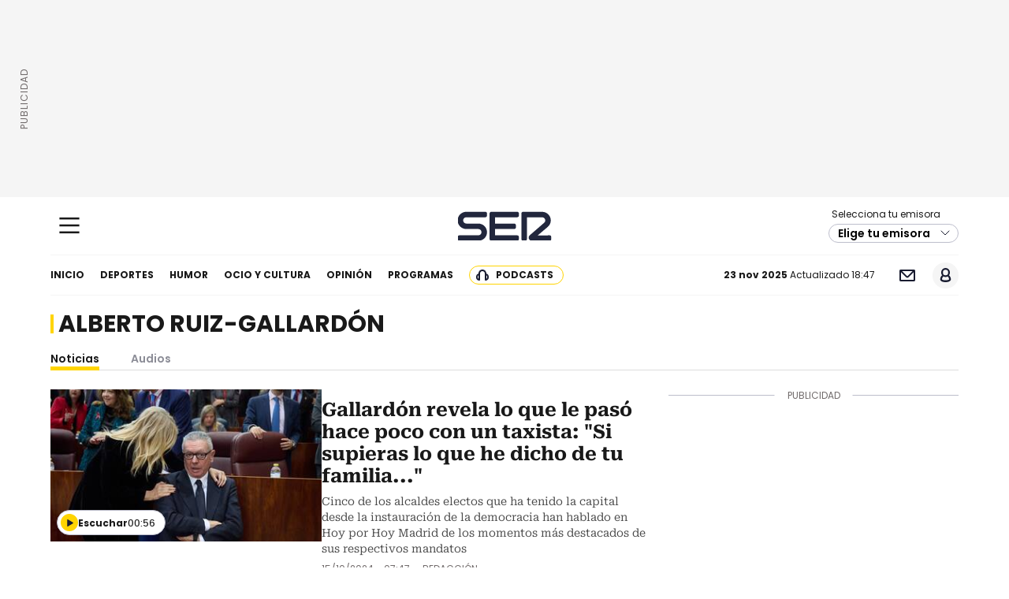

--- FILE ---
content_type: text/html; charset=utf-8
request_url: https://cadenaser.com/tag/alberto_ruiz_gallardon/a/
body_size: 48210
content:
<!DOCTYPE html><html lang="es"><head><meta charSet="utf-8"/><meta name="viewport" content="width=device-width, initial-scale=1"/><meta name="format-detection" content="address=no;email=no,telephone:no"/><meta name="lang" content="es"/><meta name="date" content="domingo, 23 de noviembre de 2025"/><title>Alberto Ruiz-Gallardón - Cadena SER</title><link rel="canonical" href="https://cadenaser.com/tag/alberto_ruiz_gallardon/a/"/><link rel="next" href="https://cadenaser.com/tag/alberto_ruiz_gallardon/a/p1/"/><meta name="organization" content="Cadena SER"/><meta name="author" content="Cadena SER"/><meta property="og:article:publisher" content="Cadena SER"/><meta property="og:article:author" content="Cadena SER"/><meta property="fb:app_id" content="229574677178613"/><meta property="fb:pages" content="15658775846,32974073100,141183763266,297798423468,260097275665,154038834626728,126239340759913,152716074759665,286241832727,1087547471271021,397748630349260,260807093963798,218355098183367,192630137538936,209200415772655,9060610628506,15940981942404,130512786996530,1930066643884232,767055920005326,965792190174136,1414168792217838,124134164273538,107895409321804,168883333672674,503744749685810,263858326757,258738666530,319811467873,222909084390267,943306019036011,534829370024405,175022845914285,597264423810487,105594696642793,426479974076402,417737195051925,1586904454928885,161976080524709,202089616485001,391992824157969,275214532511758,119523764775530,141266639267590,198050246911,278472948668,394007950541,1571792933045547,157613800916527,586964561374374,87240602272,1766650093650479,1884462045171442,192810794093275,154946021197794,154185008018557,345200755667666,838686046216716,178334868928834,230508573734771 ,188156367978437,337959822922824,839188389472025 ,186853514687765,201337816550181,180577191985725,153396074721276,133521590362562,206124982747397,267172988762,153963527993806,156880137714015,113966635311190,53015347648,711739385638273,177182375693167,1478114142477772,157883534223607,285152318164387,139021369447114,1582576658483961,288262421282789,343330777643,164863496908899,274824292614948,204894086188939,1183629358390321,1611731102430276,119523764775530,1402472109792785,251419572860,213990233635,292683344384,241241832652601,484898654889313,140557522772327,510586942319187,561394553888815,602040146477835,161509593959042,454594291288310,310212553046,156508357699092,1407816312673672,128273385891,114485321909551,42097322008"/><meta property="og:locale" content="es_ES"/><meta property="og:type" content="website"/><meta property="og:site_name" content="Cadena SER"/><meta property="og:image" content="https://cadenaser00.epimg.net/iconos/v1.x/v1.0/redes/imagenes_og/programas_v2/ser_generico_imagen_control.jpg"/><meta property="og:image:width" content="300"/><meta property="og:image:height" content="300"/><meta property="og:image:alt" content="Cadena SER"/><meta name="twitter:description" content="Últimas noticias sobre deportes, política, economía, cultura y sociedad. Escucha los programas y emisoras de la Cadena SER a la carta, la radio online y los podcast."/><meta name="twitter:image" content="https://cadenaser00.epimg.net/iconos/v1.x/v1.0/redes/imagenes_og/programas_v2/ser_generico_imagen_control.jpg"/><meta property="twitter:image:alt" content="CadenaSER"/><meta property="twitter:site" content="@La_SER"/><meta property="twitter:creator" content="@La_SER"/><meta name="robots" content="index, follow, noarchive, max-image-preview:large, max-video-preview:3, max-snippet:-1"/><meta name="description" content="Todas las noticias de Alberto Ruiz-Gallardón - Cadena SER"/><meta name="twitter:title" content="Alberto Ruiz-Gallardón - Cadena SER"/><meta property="og:description" content="Todas las noticias de Alberto Ruiz-Gallardón - Cadena SER"/><meta property="og:title" content="Alberto Ruiz-Gallardón - Cadena SER"/><meta property="twitter:card" content="summary"/><link rel="preconnect" href="//sdk.privacy-center.org"/><link rel="preload" as="image" fetchpriority="high" href="https://cadenaser.com/resizer/v2/A65VZAT4U5BGXD34QVAEREQDEI.jpg?auth=6f47fce85642e3849ef2e3d144139b8f5903cb40f18d1cad09e46c1fab0c57b6&amp;quality=70&amp;width=1200&amp;height=675&amp;smart=true" imageSrcSet="https://cadenaser.com/resizer/v2/A65VZAT4U5BGXD34QVAEREQDEI.jpg?auth=6f47fce85642e3849ef2e3d144139b8f5903cb40f18d1cad09e46c1fab0c57b6&amp;quality=70&amp;width=360&amp;height=202&amp;smart=true 360w, https://cadenaser.com/resizer/v2/A65VZAT4U5BGXD34QVAEREQDEI.jpg?auth=6f47fce85642e3849ef2e3d144139b8f5903cb40f18d1cad09e46c1fab0c57b6&amp;quality=70&amp;width=778&amp;height=437&amp;smart=true 778w, https://cadenaser.com/resizer/v2/A65VZAT4U5BGXD34QVAEREQDEI.jpg?auth=6f47fce85642e3849ef2e3d144139b8f5903cb40f18d1cad09e46c1fab0c57b6&amp;quality=70&amp;width=1200&amp;height=675&amp;smart=true 1200w" imageSizes="(max-width:767px) calc(100vw - 32px), 321px"/><link rel="preload" as="font" crossorigin="" href="/pf/resources/dist/fonts/roboto-serif-700.woff2?d=1719&amp;mxId=00000000" type="font/woff2"/><link rel="preload" as="font" crossorigin="" href="/pf/resources/dist/fonts/roboto-serif-regular.woff2?d=1719&amp;mxId=00000000" type="font/woff2"/><script src="https://player-pre.prisamedia.com/core/js/coreplayer_launcher.js" defer=""></script><script src="https://cmp.prisa.com/dist/cmp.js" defer="" disabled-param="nocmp"></script><script src="https://ak-ads-ns.prisasd.com/slot/cadenaser/slot.js" defer="" disabled-meta="pbs|disabled" disabled-label="desactivar_publicidad" disabled-param="noslot"></script><script src="https://static.prisa.com/dist/subs/pmuser/v2/stable/pmuser.min.js" defer=""></script><script src="//servg1.net/o.js?uid=335710f47cbabb7a68076111" data-moa-script="" defer=""></script><style class="criticalcss">html{line-height:1.15;-ms-text-size-adjust:100%;-webkit-text-size-adjust:100%}body{margin:0}article,aside,footer,header,nav,section{display:block}h1{font-size:2em;margin:.67em 0}figure,main{display:block}figure{margin:1em 40px}a{background-color:rgba(0,0,0,0);-webkit-text-decoration-skip:objects}b{font-weight:inherit}b{font-weight:bolder}img{border-style:none}svg:not(:root){overflow:hidden}button,input{font-family:sans-serif;font-size:100%;line-height:1.15;margin:0}button,input{overflow:visible}button{text-transform:none}button,html [type=button]{-webkit-appearance:button}[type=button]::-moz-focus-inner,button::-moz-focus-inner{border-style:none;padding:0}[type=button]:-moz-focusring,button:-moz-focusring{outline:ButtonText dotted 1px}[type=radio]{box-sizing:border-box;padding:0}[type=search]{-webkit-appearance:textfield;outline-offset:-2px}[type=search]::-webkit-search-cancel-button,[type=search]::-webkit-search-decoration{-webkit-appearance:none}::-webkit-file-upload-button{-webkit-appearance:button;font:inherit}body{margin:0;padding:0}ul{list-style-type:none;overflow:visible;margin:0;padding:0;counter-reset:olcont}ul li{margin:0;padding:0;counter-increment:olcont}input{background-color:rgba(0,0,0,0);background-image:none;border:0;font-size:16px;padding:0}figure{margin:0;padding:0}body,button,input{font-synthesis:none;-moz-font-feature-settings:"kern";-webkit-font-smoothing:antialiased;-moz-osx-font-smoothing:grayscale}h1,h2,h3,p{margin:0;padding:0}@font-face{font-family:Poppins;src:url(/pf/resources/dist/fonts/poppins-900.woff2?d=1719&mxId=00000000);font-weight:900;font-style:normal;font-display:swap}@font-face{font-family:Poppins;src:url(/pf/resources/dist/fonts/poppins-900italic.woff2?d=1719&mxId=00000000);font-weight:900;font-style:italic;font-display:swap}@font-face{font-family:Poppins;src:url(/pf/resources/dist/fonts/poppins-700.woff2?d=1719&mxId=00000000);font-weight:700;font-style:normal;font-display:swap}@font-face{font-family:Poppins;src:url(/pf/resources/dist/fonts/poppins-700italic.woff2?d=1719&mxId=00000000);font-weight:700;font-style:italic;font-display:swap}@font-face{font-family:Poppins;src:url(/pf/resources/dist/fonts/poppins-600.woff2?d=1719&mxId=00000000);font-weight:600;font-style:normal;font-display:swap}@font-face{font-family:Poppins;src:url(/pf/resources/dist/fonts/poppins-500.woff2?d=1719&mxId=00000000);font-weight:500;font-style:normal;font-display:swap}@font-face{font-family:Poppins;src:url(/pf/resources/dist/fonts/poppins-regular.woff2?d=1719&mxId=00000000);font-weight:400;font-style:normal;font-display:swap}@font-face{font-family:Poppins;src:url(/pf/resources/dist/fonts/poppins-italic.woff2?d=1719&mxId=00000000);font-weight:400;font-style:italic;font-display:swap}@font-face{font-family:Poppins;src:url(/pf/resources/dist/fonts/poppins-300.woff2?d=1719&mxId=00000000);font-weight:300;font-style:normal;font-display:swap}@font-face{font-family:Roboto;src:url(/pf/resources/dist/fonts/roboto-serif-900.woff2?d=1719&mxId=00000000);font-weight:900;font-style:normal;font-display:swap}@font-face{font-family:Roboto;src:url(/pf/resources/dist/fonts/roboto-serif-900-italic.woff2?d=1719&mxId=00000000);font-weight:900;font-style:italic;font-display:swap}@font-face{font-family:Roboto;src:url(/pf/resources/dist/fonts/roboto-serif-700.woff2?d=1719&mxId=00000000);font-weight:700;font-style:normal;font-display:swap}@font-face{font-family:Roboto;src:url(/pf/resources/dist/fonts/roboto-serif-700-italic.woff2?d=1719&mxId=00000000);font-weight:700;font-style:italic;font-display:swap}@font-face{font-family:Roboto;src:url(/pf/resources/dist/fonts/roboto-serif-600.woff2?d=1719&mxId=00000000);font-weight:600;font-style:normal;font-display:swap}@font-face{font-family:Roboto;src:url(/pf/resources/dist/fonts/roboto-serif-500.woff2?d=1719&mxId=00000000);font-weight:500;font-style:normal;font-display:swap}@font-face{font-family:Roboto;src:url(/pf/resources/dist/fonts/roboto-serif-500-italic.woff2?d=1719&mxId=00000000);font-weight:500;font-style:italic;font-display:swap}@font-face{font-family:Roboto;src:url(/pf/resources/dist/fonts/roboto-serif-regular.woff2?d=1719&mxId=00000000);font-weight:400;font-style:normal;font-display:swap}@font-face{font-family:Roboto;src:url(/pf/resources/dist/fonts/roboto-serif-regular-italic.woff2?d=1719&mxId=00000000);font-weight:400;font-style:italic;font-display:swap}@font-face{font-family:Roboto;src:url(/pf/resources/dist/fonts/roboto-serif-300.woff2?d=1719&mxId=00000000);font-weight:300;font-style:normal;font-display:swap}@keyframes spinload{100%{transform:rotate(1turn)}}body{font-family:Poppins,Arial,sans-serif;overflow-x:hidden;color:#191919;background:#fff}p{font:18px/30px Roboto,"Times New Roman",serif}b{font-weight:700}a{text-decoration:none;color:#191919}img{max-width:100%;display:block;height:auto}[type=button]:-moz-focusring,button:-moz-focusring{outline:0}body .d-none{display:none}button{border:0}@media (min-width:990px){.d-none-desktop{display:none}}.dir{font:600 12px/16px Poppins,Arial,sans-serif;color:#191919;background:#ffd400;padding:0 4px 0 16px;border-radius:2px;max-width:64px}.dir:before{content:" ";display:-block;width:6px;height:6px;border-radius:50%;background:#191919;position:absolute;left:5px;bottom:5px}main{position:relative}main:before{content:"";display:block;width:100%;max-width:1200px;position:absolute;height:calc(100% + 16px);background:#fff;left:50%;transform:translateX(-50%);top:-16px}main>*{position:relative}.c-s{display:flex;flex-direction:column}.c-s>div{align-items:center;background:#f5f5f5;display:flex;justify-content:center;min-height:100px;position:sticky;top:0;z-index:101}.c-s>div div{text-align:center}.c-s>div>div{max-width:1200px;margin:0 auto;position:relative;width:100%;display:flex;justify-content:center;align-items:center}.c-s>div>div:after{content:"PUBLICIDAD";position:absolute;left:-16px;top:50%;transform-origin:left top;transform:rotate(270deg) translateX(-50%);font-size:12px;letter-spacing:1px;color:#726c6c}.cnt-publi{position:relative;padding:23px 0 16px;text-align:center;display:flex;justify-content:center}.cnt-publi:before{content:"";background:#bdbecb;width:100%;height:1px;position:absolute;top:7px;left:0;display:block}.cnt-publi:after{content:"PUBLICIDAD";font:12px/15px Poppins,Arial,sans-serif;color:#726c6c;position:absolute;top:0;left:50%;transform:translateX(-50%);background:#fff;padding:0 16px}@media (min-width:990px){.c-s>div{min-height:250px}.c-s>div:after{left:-16px}.c-pub-body .publi-cadena{display:none}}@media (min-width:1020px){.c-s>div{min-width:1020px}}.sky1-pbs,.sky2-pbs{position:relative;z-index:1001}@media (max-width:989px){body{max-width:100vw}.c-pub-body .c-s>div{min-height:0}.c-pub-body .c-cad .cnt-publi{margin:16px auto;min-height:640px;min-width:100%}.c-pub-body .c-cad .d-none-desktop{margin:0}.c-pub-body .c-cad .d-none-desktop .cnt-publi{min-height:initial;margin:0;padding:0;border:none}.c-pub-body .c-cad .d-none-desktop .cnt-publi:after,.c-pub-body .c-cad .d-none-desktop .cnt-publi:before{content:none}}footer{margin-left:auto;margin-right:auto;max-width:1156px;padding-bottom:82px}footer>ul{display:flex;justify-content:center;align-items:center}footer .c-sn{height:102px}footer .c-sn li{display:flex;justify-content:center;max-width:20%;min-width:20%;margin:0}footer .c-sn button{font:700 14px/16px Poppins,Arial,sans-serif;flex-direction:column;align-items:center;color:#ddd;display:flex;border:0;background:0 0}footer .c-sn button:before{content:" ";background:url(/pf/resources/dist/img/ico-tw-cl1.svg?d=1719&mxId=00000000) 50% no-repeat #ddd;background-size:16px;width:32px;height:32px;border-radius:8px;display:block;margin:0 0 4px}footer .c-sn button.fb:before{background-image:url(/pf/resources/dist/img/ico-fb-cl1.svg?d=1719&mxId=00000000)}footer .c-sn button.in:before{background-image:url(/pf/resources/dist/img/ico-ig-cl1.svg?d=1719&mxId=00000000)}footer .c-sn button.th:before{background-image:url(/pf/resources/dist/img/ico-th-cl1.svg?d=1719&mxId=00000000)}footer .c-sn button.tt:before{background-image:url(/pf/resources/dist/img/ico-tt-cl1.svg?d=1719&mxId=00000000)}footer .c-txt{border-bottom:1px solid #191919;border-top:1px solid #191919;padding:16px;width:100%}footer .c-txt p{font:12px/18px Poppins,Arial,sans-serif;margin:0 auto;max-width:1152px;text-align:center;width:100%}footer .c-ln{border-bottom:1px solid #191919;flex-wrap:wrap;height:auto;padding:4px 0}footer .c-ln li{border-right:1px solid #726c6c;margin:4px 0}footer .c-ln li:last-child{border:0}footer .c-ln a,footer .c-ln button{background:rgba(0,0,0,0);color:#191919;display:block;font:12px/16px Poppins,Arial,sans-serif;padding:0 12px}@media (min-width:768px){footer .c-sn{height:80px}footer .c-sn li{min-width:126px;max-width:126px;margin:0 12px}footer .c-ln{height:48px;padding:0}footer .c-ln li{margin:0}footer .c-ln a{padding:0 15px}}.c-al{align-items:stretch;background:rgba(255,212,0,.1019607843);border:1px solid #ffd400;border-radius:8px;display:flex;margin:0 auto 16px;max-width:1152px;padding:7px 0;width:calc(100% - 32px);position:relative}.c-al:before{animation:1s linear infinite spinload;aspect-ratio:1;background:radial-gradient(farthest-side,rgba(255,212,0,.1019607843) 94%,#fff) top/8px 8px no-repeat,conic-gradient(#fff 30%,rgba(255,212,0,.1019607843));-webkit-mask:radial-gradient(farthest-side,rgba(0,0,0,0) calc(100% - 8px),#000 0);border-radius:50%;content:"";display:block;right:8px;height:24px;position:absolute;top:7px;width:24px;z-index:10}.c-al svg{margin:2px 8px 0;min-height:18px;min-width:18px}.c-al button{background:url(/pf/resources/dist/img/ico-x-cl1.svg?d=1719&mxId=00000000) 50% no-repeat #fffbe5;background-size:16px;height:24px;padding:0;position:absolute;right:8px;top:7px;text-indent:-9999px;width:24px;z-index:11}.c-al p{color:rgba(25,28,48,.6980392157);font:700 16px/20px Poppins,Arial,sans-serif;padding-right:40px}.c-al p>a{color:#000;font:500 16px/24px Roboto,"Times New Roman",serif;padding-left:8px}.c-al.c2{background:rgba(38,64,233,.1019607843);border-color:#2640e9}.c-al.c2 button{background-color:#e9ebfd}.c-al.c2 p{color:#2640e9}.c-al.c2.di ellipse{fill:#2640e9}.c-al.c2.di path{stroke:#2640e9}.c-al.c2.au path{fill:#2640e9}.c-al.c2.au .path-back{fill:#e9ebfd}.c-al.c2.ur path{fill:#2640e9}.c-al.c2.vi rect{fill:#2640e9}.c-al.c2.vi path{fill:#e9ebfd}.c-al.c3{background:rgba(212,35,35,.1019607843);border-color:#d42323}.c-al.c3 button{background-color:#fbe8e8}.c-al.c3 p{color:#d42323}.c-al.c3.di ellipse{fill:#d42323}.c-al.c3.di path{stroke:#d42323}.c-al.c3.au path{fill:#d42323}.c-al.c3.au .path-back{fill:#fbe8e8}.c-al.c3.ur path{fill:#d42323}.c-al.c3.vi rect{fill:#d42323}.c-al.c3.vi path{fill:#fbe8e8}.c-player-audio{align-items:center;display:flex;gap:10px;padding:8px;position:relative;width:100%}.c-player-audio .bt-play{background:url(/pf/resources/dist/img/ico-play.svg?d=1719&mxId=00000000) 50% 50% no-repeat #ffd400;border:2px solid transparent;border-radius:100px;height:44px;width:44px}.c-player-audio.mini{border:1px solid #bdbecc;border-radius:99px;display:inline-flex;gap:8px;padding:4px 12px 4px 4px;width:auto}.c-player-audio.mini .bt-play{background-size:50%;height:22px;max-height:22px;max-width:22px;min-height:22px;min-width:22px;padding:0;width:22px}.c-player-audio.mini .bt-play:before{background:rgba(0,0,0,0);content:"";display:block;height:100%;left:0;position:absolute;top:0;width:100%}.c-player-audio.mini p{font:700 12px/15px Poppins,Arial,sans-serif}.c-player-audio.mini .time{font-weight:500;padding-top:2px}.pp-publicidad{background:url(/pf/resources/dist/img/bk-capa-publi.svg?d=1719&mxId=00000000);height:100vh;left:0;position:absolute;bottom:80px;width:100%;z-index:100}.pp-publicidad .cnt-banner{align-items:center;display:flex;height:calc(100% - 80px);justify-content:center;margin-left:calc((100% - 984px)/ 2);max-width:984px;position:relative;width:100%}.cnt-buscador-emisoras>button{display:none}.cnt-buscador-emisoras .buscador-emisora{padding:16px 0;background:#fff}.cnt-buscador-emisoras .buscador-emisora form{background:#f5f5f5;border-radius:8px;display:flex}.cnt-buscador-emisoras .buscador-emisora button{width:64px;height:64px;text-indent:-9999px;background:url(/pf/resources/dist/img/ico-lupa.svg?d=1719&mxId=00000000) 50% no-repeat}.cnt-buscador-emisoras .buscador-emisora input{font:18px/48px Poppins,Arial,sans-serif;color:#191919;width:calc(100% - 64px)}.cnt-buscador-emisoras .cnt-resultados>p{height:88px;font:18px/24px Poppins,Arial,sans-serif;color:#22273d;padding-left:40px;background:url(/pf/resources/dist/img/ico-emisora-on.svg?d=1719&mxId=00000000) 0 50% no-repeat;align-items:center;display:flex}.cnt-buscador-emisoras .cnt-resultados li{min-height:88px;align-items:center;display:flex;flex-wrap:wrap}.cnt-buscador-emisoras .cnt-resultados li>a{font:18px/24px Poppins,Arial,sans-serif;display:block;color:#22273d;position:relative;padding-left:40px}.cnt-buscador-emisoras .cnt-resultados li>a{background:url(/pf/resources/dist/img/ico-emisora-off.svg?d=1719&mxId=00000000) no-repeat}.cnt-buscador-emisoras .cnt-resultados .tit{height:56px;display:flex;flex-wrap:nowrap;align-items:flex-start}.cnt-buscador-emisoras .cnt-resultados .tit span{font:30px/41px Poppins,Arial,sans-serif;color:#726c6c}.cnt-buscador-emisoras .cnt-resultados .tit span:nth-child(2){font:700 18px/25px Poppins,Arial,sans-serif;color:#22273d;padding-left:16px;padding-top:12px}@media (max-width:989px){.pp-publicidad{bottom:66px}.pp-publicidad .cnt-banner{margin-left:-2px}}@media (min-width:768px){.cnt-buscador-emisoras{padding:8px 0}.cnt-buscador-emisoras>div:not(.cnt-cabecera){overflow:auto;overflow-x:hidden;margin:16px 0 0}.cnt-buscador-emisoras .buscador-emisora{width:calc(100% - 16px);background:#f5f5f5;height:82px;margin:0 auto;padding-top:0}.cnt-buscador-emisoras .buscador-emisora form{background:#fff}.cnt-buscador-emisoras .buscador-emisora button{width:50px;height:50px;text-indent:-9999px;background:url(/pf/resources/dist/img/ico-lupa.svg?d=1719&mxId=00000000) 50% no-repeat;background-size:15px}.cnt-buscador-emisoras .cnt-resultados{max-width:40%;margin-left:30%;margin-top:24px}.cnt-buscador-emisoras .cnt-resultados .tit,.cnt-buscador-emisoras .cnt-resultados li,.cnt-buscador-emisoras .cnt-resultados>p:first-child{min-height:50px}}@media (min-width:990px){.cnt-buscador-emisoras{background:#fff;z-index:101}.cnt-buscador-emisoras>button{display:block;position:absolute;text-indent:-9999px;width:50px;height:50px;border-radius:8px;background:url(/pf/resources/dist/img/ico-fullscreen.svg?d=1719&mxId=00000000) 50% no-repeat #f5f5f5;top:16px;right:8px}.cnt-buscador-emisoras>div:not(.cnt-cabecera){height:320px;width:calc(100% - 58px);height:384px}.cnt-buscador-emisoras .cnt-resultados>p{width:302px;margin-left:calc(100% - 302px)}}.menu{background:#fff;border-bottom:1px solid #f5f5f5;display:flex;justify-content:space-between}.c-s{margin-bottom:16px}.c-s nav ul{align-items:center;display:flex}.c-s nav a{color:#191919;display:block;font:700 12px/50px Poppins,Arial,sans-serif;margin:0 10px;position:relative;text-transform:uppercase}.c-s nav li:first-child a{margin-left:0}.c-s nav li:last-child a{background:url(/pf/resources/dist/img/ico-lme-cl1.svg?d=1719&mxId=00000000) 8px 50% no-repeat;background-size:16px;border:1px solid #ffd400;border-radius:50px;line-height:22px;padding:0 12px 0 33px}.c-s .c-opc{display:flex}.c-s .c-opc>p{font:12px/50px Poppins,Arial,sans-serif;padding-right:8px}.c-s .c-opc ul{align-items:center;display:flex}.c-s .c-opc li button{border:0;display:block;height:33px;width:33px;margin-left:16px}.c-s .c-opc .nws{background:url(/pf/resources/dist/img/ico-mail-cl1.svg?d=1719&mxId=00000000) 50% no-repeat;background-size:20px;text-indent:-9999px}.c-s .c-opc .usu{background:#f5f5f5;border-radius:50px;overflow:hidden;position:relative}.c-s .c-opc .usu span{background:url(/pf/resources/dist/img/ico-usu-cl1.svg?d=1719&mxId=00000000) 50% no-repeat;display:block;text-indent:-9999px}.h-pri{margin:0 auto;max-width:1152px;position:relative;width:100%}.bt-m-ppal{display:flex;align-items:center;justify-content:center;width:48px;height:56px;background:0 0;margin-top:-2px;padding:0}.bt-m-ppal svg{width:42px}.bt-m-ppal .line{fill:none;stroke:#191919;stroke-width:6}.bt-m-ppal .line1,.bt-m-ppal .line3{stroke-dasharray:60 207}.bt-m-ppal .line2{stroke-dasharray:60 60}.c-h-w{position:relative;width:100%}.c-h-d{height:74px}.c-choose-station{position:relative;z-index:100}.c-choose-station>p{font:12px/12px Poppins,Arial,sans-serif;margin:0 0 6px 4px}.c-choose-station>button{background:url(/pf/resources/dist/img/ico-arrow-down-cl1.svg?d=1719&mxId=00000000) calc(100% - 8px) 50% no-repeat #fff;border:1px solid #bdbecc;border-radius:100px;font:600 14px/22px Poppins,Arial,sans-serif;overflow:hidden;padding:0 32px 0 8px;text-overflow:ellipsis;white-space:nowrap;width:165px}.cnt-despl-emi{background:#fff;border:1px solid #bdbecc;border-radius:0 0 13px 13px;border-top:0;box-shadow:0 2.08px 4.16px 0 rgba(189,190,204,.5019607843);display:none;padding:10px 8px 0;position:absolute;text-align:left;width:100%;z-index:10}.cnt-despl-emi:before{background:#e3e3e3;content:"";display:block;height:1px;position:relative;top:-8px;width:149px}.cnt-despl-emi a,.cnt-despl-emi button{background:rgba(0,0,0,0);border:1px solid #e3e3e3;border-radius:100px;box-shadow:0 1.04px 1.04px 0 rgba(0,0,0,.0470588235);display:block;font:10px/10px Poppins,Arial,sans-serif;margin-bottom:8px;padding:11px 32px 11px 16px;position:relative;text-align:left;width:100%}.cnt-despl-emi a:after,.cnt-despl-emi button:after{background:url(/pf/resources/dist/img/ico-antena-cl1.svg?d=1719&mxId=00000000) 50% no-repeat;border-radius:25px;box-shadow:0 1.56px 3.12px 0 rgba(189,190,204,.5019607843);content:"";display:block;height:25px;position:absolute;right:4px;top:4px;width:25px}.cnt-despl-emi a:after{background-image:url(/pf/resources/dist/img/ico-change-cl1.svg?d=1719&mxId=00000000)}.c-h-p{position:absolute;display:flex;justify-content:space-between;top:0;height:74px;align-items:center;border-bottom:1px solid #f5f5f5;width:100%;max-width:100%;background:#fff;margin:0 auto}.c-h-p .logo{width:119px;height:37px;background:url(/pf/resources/dist/img/ser-cl1.svg?d=1719&mxId=00000000) 50% no-repeat;background-size:cover;text-indent:-9999px;display:block;position:absolute;left:50%;transform:translateX(-50%)}.c-sab{background:#f5f5f5;display:flex;left:50%;margin:0 auto;max-height:calc(100vh - 56px);max-width:100vw;overflow:auto;position:fixed;top:56px;transform:translate(-50%,-200%);width:100%;z-index:100}.c-sab .c-i-sab{align-items:flex-start;display:flex;flex-flow:column wrap;margin:0 auto;min-height:1140px;width:1005px}.c-sab .c-i-sab>button{display:none}.c-sab .opc{display:flex;height:56px;align-items:center;border-bottom:1px solid #ddd;width:226px;padding-left:8px}.c-sab .opc a,.c-sab .opc button{border:0;height:40px;width:34px;display:block;padding:0;text-indent:-9999px}.c-sab .opc .nws{background:url(/pf/resources/dist/img/ico-news-cl9.svg?d=1719&mxId=00000000) 50% no-repeat;background-size:20px}.c-sab .opc .srch{background:url(/pf/resources/dist/img/ico-se-cl9.svg?d=1719&mxId=00000000) 50% no-repeat;background-size:18px}.c-sab .opc .usu{background:url(/pf/resources/dist/img/ico-usu-cl9.svg?d=1719&mxId=00000000) 50% no-repeat;background-size:20px}.c-sab .opc .usu span{display:none}.c-sab .dto{width:742px;padding-top:27px;position:relative;margin:0 20px}.c-sab .dto>div{position:absolute;top:57px;left:50%;transform:translateX(-50%);text-align:center}.c-sab .dto>div a{font:12px/18px Poppins,Arial,sans-serif;color:#191919;border-bottom:2px solid #ffd400;margin:0 10px}.c-sab .dto>p,.c-sab .pdc>p{font:700 21px/28px Poppins,Arial,sans-serif;text-align:center;text-transform:uppercase}.c-sab .l-par{display:flex;justify-content:space-between}.c-sab .l-par li{min-width:calc((100% - 339px)/ 2)}.c-sab .l-par li:nth-child(2){min-width:339px}.c-sab .l-par li:nth-child(2)>div>div{background:linear-gradient(180deg,#363c5e 0,#191919 100%);margin:0 15px 12px;min-width:calc(100% - 30px);height:72px}.c-sab .l-par li:nth-child(2) .show-link,.c-sab .l-par li:nth-child(2) .show-presenter{max-width:calc(100% - 88px);padding-left:44px}.c-sab .l-par li:nth-child(2) .show-link{font-size:14px}.c-sab .l-par li:nth-child(2) .show-presenter{color:#fff}.c-sab .l-par li:nth-child(2) .show-time{background:#ddd;color:#3a3f52}.c-sab .l-par li:nth-child(2) .c-par{border-width:1px;border-style:solid;border-image:linear-gradient(to bottom,#f5f5f5 0%,#ddd 100%) 0 100% stretch}.c-sab .l-par li:last-child div div{margin:0 0 24px 15px}.c-sab .l-par li:last-child .c-par+p{border-width:1px;border-style:solid;border-image:linear-gradient(to left,#f5f5f5 0%,#ddd 100%) 100% 0 stretch}.c-sab .l-par li:first-child .c-par+p{border-width:1px;border-style:solid;border-image:linear-gradient(to left,#ddd 0%,#f5f5f5 100%) 100% 0 stretch}.c-sab .c-par{height:135px;display:flex;align-items:flex-end}.c-sab .c-par>div{border-radius:8px;background:#363c5e;position:relative;margin:0 15px 24px 0;min-width:calc(100% - 15px);padding:8px 0 8px 12px;height:48px}.c-sab .c-par+p{font:700 16px/34px Poppins,Arial,sans-serif;color:#ddd;text-align:center}.c-sab .c-par~a{display:none;text-align:center;font:600 12px/20px Poppins,Arial,sans-serif;color:#191919;background:url(/pf/resources/dist/img/ico-sig-cl1.svg?d=1719&mxId=00000000) right 50% no-repeat;padding:1px 20px 3px;margin-top:12px;position:relative;left:50%;transform:translateX(-50%)}.c-sab .c-par~a:before{content:"";background:url(/pf/resources/dist/img/ico-di-cl1.svg?d=1719&mxId=00000000) 0 50% no-repeat;width:20px;height:20px;display:block;position:absolute;left:0;padding-right:5px}.c-sab .c-par p{font:10px/14px Poppins,Arial,sans-serif;color:#726c6c;max-width:calc(100% - 56px);white-space:nowrap;overflow:hidden;text-overflow:ellipsis}.c-sab .c-par a{font:700 12px/18px Poppins,Arial,sans-serif;color:#ffd400;text-transform:uppercase;display:block;max-width:calc(100% - 56px);white-space:nowrap;overflow:hidden;text-overflow:ellipsis}.c-sab .c-par .dir{position:relative;left:44px;z-index:10;display:block;top:4px}.c-sab .c-mnu{padding:13px 0 0;max-width:226px;position:relative}.c-sab .c-mnu>a{padding:8px 0 8px 29px;position:relative;font:600 16px/16px Poppins,Arial,sans-serif;color:#191919;display:block;text-transform:uppercase;margin-top:8px}.c-sab .c-mnu>a:before{content:"";display:block;position:absolute;left:16px;top:calc(50% - 7.5px);width:4px;height:15px;background:#ffd400}.c-sab .c-mnu li:not(:last-child){border-bottom:1px solid #f5f5f5}.c-sab .c-mnu .n1{margin:0 24px 8px 28px}.c-sab .c-mnu .n1 a,.c-sab .c-mnu .n1 p{font:300 12px/25px Poppins,Arial,sans-serif;color:#726c6c;display:block}.c-sab .c-mnu .n1 p{background:url(/pf/resources/dist/img/ico-sig-cl1.svg?d=1719&mxId=00000000) right 50% no-repeat}.c-sab .c-mnu .n1 div{display:none;width:226px;position:absolute;left:226px;height:100%;top:0;padding:8px 16px}.c-sab .c-mnu .n2 p a,.c-sab .c-mnu .n2>p{font:600 16px/25px Poppins,Arial,sans-serif;background:0 0;color:#191919;margin:8px 0}.c-sab .c-mnu button{font:300 12px/20px Poppins,Arial,sans-serif;color:#726c6c;background:url(/pf/resources/dist/img/ico-ant-cl1.svg?d=1719&mxId=00000000) 5px 50% no-repeat;padding-left:20px}.c-sab .o-ops{border-top:1px solid #ddd;padding:28px 24px 8px 16px;margin-top:28px}.c-sab .o-ops ul{display:none}.c-sab .o-ops li{margin-bottom:8px}.c-sab .o-ops div{display:none;width:226px;position:absolute;left:226px;height:100%;top:0;padding:8px 16px}.c-sab .o-ops>li>a,.c-sab .o-ops>li>p{font:14px/20px Poppins,Arial,sans-serif;color:#191919;display:block;padding-left:24px;position:relative}.c-sab .o-ops>li>a:before,.c-sab .o-ops>li>p:before{content:" ";width:16px;height:16px;position:absolute;left:0;top:2px;background:url(/pf/resources/dist/img/ico-bz-cl12.svg?d=1719&mxId=00000000) 50% no-repeat;background-size:16px}.c-sab .o-ops>li p{background:url(/pf/resources/dist/img/ico-sig-cl1.svg?d=1719&mxId=00000000) right 50% no-repeat}.c-sab .o-ops>li p:before{background-image:url(/pf/resources/dist/img/ico-ca-cl12.svg?d=1719&mxId=00000000)}.c-sab .o-ops .emi:before{top:1px;background-image:url(/pf/resources/dist/img/ico-emi-cl12.svg?d=1719&mxId=00000000)}.c-sab .o-ops .esp:before{top:1px;background-image:url(/pf/resources/dist/img/ico-esp-cl12.svg?d=1719&mxId=00000000)}.c-sab .pdc{width:742px;margin:42px 20px 0}.c-sab .pdc>div{width:100%;border-radius:8px;background-color:#fff;box-shadow:0 0 4px 0 rgba(0,0,0,.1);padding:24px;margin-top:16px}.c-sab .pdc li{max-width:calc(25% - 16px);min-width:calc(25% - 16px)}.c-sab .rec>p{font:600 16px/16px Poppins,Arial,sans-serif;position:relative}.c-sab .rec>p span{background:#fff;position:relative;z-index:10;padding-right:8px}.c-sab .rec>p:after{content:" ";width:100%;height:2px;display:block;background:#ffd400;position:absolute;left:0;bottom:4px}.c-sab .pd-re{display:flex;flex-wrap:wrap;margin:24px 0;justify-content:space-between}.c-sab .pd-re div{position:relative}.c-sab .pd-re li>a{font:700 12px/16px Poppins,Arial,sans-serif;padding:8px 8px 0;color:#22273d;display:block}.c-sab .pd-re p{font:10px/14px Poppins,Arial,sans-serif;padding:0 8px 8px;color:#726c6c}.c-sab .pd-re img{border-radius:12px}.c-sab .ex-pd{display:flex;flex-wrap:wrap;justify-content:flex-start;margin-top:24px}.c-sab .ex-pd li{margin:0 21px 8px 0}.c-sab .ex-pd li:nth-child(4n){margin-right:0}.c-sab .ex-pd a{font:14px/16px Poppins,Arial,sans-serif;padding:6px 0 0 42px;position:relative;display:block;color:#726c6c}.c-sab .ex-pd a:before{content:"";width:32px;height:32px;position:absolute;left:0;top:0;background:url(/pf/resources/dist/img/ico-lme-cl1.svg?d=1719&mxId=00000000) 50% no-repeat #f5f5f5;border-radius:50%}.c-sab .otr{width:742px;border-radius:8px;background-color:#fff;box-shadow:0 0 4px 0 rgba(0,0,0,.1);display:flex;justify-content:space-between;padding:20px 16px;margin:20px}.c-sab .otr div,.c-sab .otr ul{display:flex}.c-sab .otr div p{font:600 12px/32px Poppins,Arial,sans-serif;margin:0 4px}.c-sab .otr div li{margin:0 0 0 4px}.c-sab .otr div li:first-child{margin-left:0}.c-sab .otr div button{display:block;text-indent:-9999px;width:32px;height:32px;border:1px solid #22273d;border-radius:50%;background:url(/pf/resources/dist/img/ico-tk-cl12.svg?d=1719&mxId=00000000) 50% no-repeat rgba(0,0,0,0);background-size:14px}.c-sab .otr div button.yt{background-image:url(/pf/resources/dist/img/ico-yt-cl12.svg?d=1719&mxId=00000000)}.c-sab .otr div button.tw{background-image:url(/pf/resources/dist/img/ico-tw-cl12.svg?d=1719&mxId=00000000);background-size:16px}.c-sab .otr div button.fb{background-image:url(/pf/resources/dist/img/ico-fb2-cl12.svg?d=1719&mxId=00000000);background-size:16px}.c-sab .otr div button.ig{background-image:url(/pf/resources/dist/img/ico-ig-cl12.svg?d=1719&mxId=00000000)}.c-sab .otr div button.tch{background-image:url(/pf/resources/dist/img/ico-twch-cl12.svg?d=1719&mxId=00000000)}.c-sab .c-player-audio.mini{padding:4px;position:absolute;left:12px;top:50%;transform:translateY(-50%)}.c-sab .c-player-audio p{display:none}.n1>li:first-child{display:none}.cnt-buscador-emisoras{background:#fff;border-bottom:20px solid #fff;padding:16px 0 0 30px;width:580px}.cnt-buscador-emisoras .buscador-emisora{background:#fff}.cnt-buscador-emisoras>button{height:30px;width:30px;border:1px solid rgba(221,221,221,.11);background:url(/pf/resources/dist/img/ico-x-cl1.svg?d=1719&mxId=00000000) 50% no-repeat #fff;box-shadow:0 1px 1px 0 rgba(0,0,0,.05);text-indent:-9999px;border-radius:50px;margin-right:8px;top:35px;right:0;display:block;position:absolute}.cnt-buscador-emisoras .cnt-cabecera p{margin-left:8px;font:300 24px/44px Poppins,Arial,sans-serif}.cnt-buscador-emisoras>div:last-child{height:calc(100% - 57px);max-width:646px;width:100%}.cnt-buscador-emisoras form{background:#f5f5f5}.cnt-buscador-emisoras .cnt-resultados{margin:0;max-width:600px;padding-bottom:10px}.cnt-buscador-emisoras .cnt-resultados ul{display:flex;flex-flow:row wrap;justify-content:flex-end}.cnt-buscador-emisoras .cnt-resultados li{min-width:302px;max-width:302px}.cnt-buscador-emisoras .cnt-resultados li.tit{min-width:170px;max-width:170px}@media (max-width:1024px){.c-s header{min-height:110px}.c-h-d{height:70px}.c-h-p{height:70px}.c-h-p .logo{width:99px;height:31px}.c-h-p>button{width:48px;height:56px}}@media (max-width:989px){.c-s>div>div:before{display:none}.c-s nav{display:none}.c-s .c-opc{width:100%}.c-s .c-opc ul{display:none}.c-s .c-opc p{line-height:20px;margin:0 auto;padding:0}.c-s header{display:flex;flex-direction:column-reverse;min-height:84px}.c-s header>div:first-child{justify-content:center}.c-h-d{height:64px}.c-h-p{height:64px;box-shadow:0 2px 4px 0 rgba(0,0,0,.1)}.c-h-p .logo{width:79px;height:25px;left:51px;transform:none}.c-sab{background:linear-gradient(90deg,#fff 0,#fff 319px,#ddd 320px,rgba(0,0,0,.6) 321px,rgba(0,0,0,.6) 100%);min-height:calc(100vh - 56px);overflow-x:hidden}.c-sab:before{animation:1s linear infinite spinload;aspect-ratio:1;background:radial-gradient(farthest-side,#ffd400 94%,#fff) top/8px 8px no-repeat,conic-gradient(#fff 30%,#ffd400);-webkit-mask:radial-gradient(farthest-side,rgba(0,0,0,0) calc(100% - 8px),#000 0);border-radius:50%;content:"";display:block;left:calc(50vw - 25px);position:absolute;top:calc(50vh - 109px);width:50px}.c-sab .c-i-sab{flex-wrap:nowrap;flex-grow:1;min-height:auto}.c-sab .opc{order:1;width:320px;min-height:55px}.c-sab .dto{order:2;width:320px;margin:0;padding:12px 16px 0}.c-sab .dto>div{position:initial;transform:none;text-align:left;padding:8px 0;display:flex;align-items:flex-start;flex-direction:column}.c-sab .dto>div a{display:inline-block;margin:0 0 8px}.c-sab .dto>p{background:url(/pf/resources/dist/img/ico-di-cl1.svg?d=1719&mxId=00000000) 0 50% no-repeat;background-size:20px;text-align:left;font:700 16px/20px Poppins,Arial,sans-serif;padding-left:27px}.c-sab .pdc{order:3;width:320px;margin:0}.c-sab .pdc>div{display:none}.c-sab .pdc>p{padding:0 0 0 29px;position:relative;font:600 16px/55px Poppins,Arial,sans-serif;border-top:1px solid #ddd;border-bottom:1px solid #ddd;background:url(/pf/resources/dist/img/ico-sig-cl1.svg?d=1719&mxId=00000000) calc(100% - 16px) 50% no-repeat;text-align:left}.c-sab .pdc>p:before{content:"";display:block;position:absolute;left:16px;top:calc(50% - 7.5px);width:4px;height:15px;background:#ffd400}.c-sab .c-mnu{max-width:100%}.c-sab .c-mnu li:not(:last-child){border:0}.c-sab .mnu{order:4;width:320px}.c-sab .otr{order:5;width:320px;margin:0;box-shadow:none;display:initial;padding:16px 16px 104px}.c-sab .otr div p{display:none}.c-sab .otr>div{flex-direction:column}.c-sab .otr div li{margin:0 8px 0 0}.c-sab .l-par li:not(:nth-child(2)){display:none}.c-sab .l-par li:nth-child(2){min-width:100%}.c-sab .l-par li:nth-child(2) .c-par{border:0}.c-sab .l-par li:nth-child(2) .c-par>div{margin:0;min-width:100%}.c-sab .c-par{height:auto;margin-top:16px}.c-sab .c-par+p,.c-sab .c-par~a{display:none}.c-sab .rec .pd-re,.c-sab .rec>p{display:none}.c-sab .c-mnu .n1{display:none}.c-sab .o-ops{border:0;border-bottom:1px solid #ddd;margin:15px 0 0;padding:18px 16px 8px;position:relative}.c-sab .o-ops:before{content:"";position:absolute;top:0;left:16px;width:288px;height:1px;border:1px solid #ddd}.c-emi{background:#fff}.c-emi .cnt-buscador-emisoras{width:100vw}.c-emi .cnt-buscador-emisoras>button{top:13px}.c-emi .cnt-buscador-emisoras>div:last-child{max-width:100%;width:100%}.c-emi .cnt-buscador-emisoras .cnt-resultados{margin-left:20px}.c-emi .cnt-buscador-emisoras .cnt-resultados ul{flex-direction:column}.c-emi .cnt-buscador-emisoras .cnt-resultados li{flex-wrap:wrap;min-width:initial;max-width:initial;min-height:60px;height:auto}.c-emi .cnt-buscador-emisoras .cnt-resultados li.tit{min-width:initial;max-width:initial}.c-sab .c-i-sab>*{background:#fff;z-index:10}}@media (max-width:767px){.c-sab .c-mnu>a:first-child{margin:-13px 0 0;padding:12px 0 12px 29px}.c-h-p .logo{left:44px}.c-h-p>button{height:40px;width:40px}.c-choose-station{right:8px}.c-emi .cnt-buscador-emisoras .cnt-cabecera p{padding-top:8px}}@media (max-width:413px){.c-h-p div a{white-space:nowrap;text-overflow:ellipsis;overflow:hidden}}@media (min-width:990px){.mnu{height:calc(100% - 56px);overflow:hidden;width:226px}}@media not all and (min-resolution:0.001dpcm){@supports (-webkit-appearance:none){.c-sab{max-height:calc(100vh - 166px);min-height:calc(100vh - 166px)}}}.u-reg{background:#fff;display:none;height:100vh;left:0;position:fixed;top:0;width:100%;z-index:1001}.u-reg>div{display:flex;flex-direction:column;align-items:center;justify-content:center;padding:60px 0 0;max-width:1020px;width:100%;position:absolute;height:100%;left:50%;transform:translateX(-50%)}.u-reg>div>button:first-child{position:absolute;top:20px;right:20px;width:32px;height:32px;border-radius:50px;background:url(/pf/resources/dist/img/ico-x.svg?d=1719&mxId=00000000) 50% no-repeat #191919;text-indent:-9999px}.u-reg>div>button:not(:first-child){background:#191919;font:700 12px/34px Poppins,Arial,sans-serif;color:#fff;border-radius:50px;padding:0 20px;margin-bottom:18px;text-transform:uppercase}#cnt-hd-sch{display:none}.busc-cab{align-items:center;background:#fff;border-radius:0 0 16px 16px;box-shadow:0 2px 4px 0 rgba(189,190,204,.5019607843);display:flex;flex-wrap:wrap;justify-content:space-between;margin:0 auto;max-width:1200px;padding:48px 24px;position:relative;z-index:100}.busc-cab span{color:#191919;font:500 18px/27px Poppins,Arial,sans-serif;max-width:885px;padding:0 0 4px 16px;width:100%}.busc-cab .i-txt input{background:url(/pf/resources/dist/img/ico-se-cl8.svg?d=1719&mxId=00000000) 97% 50% no-repeat #f5f5f5;border:1px solid #ddd;border-radius:8px;color:#bdbecc;font:400 18px/27px Poppins,Arial,sans-serif;min-width:470px;padding:8px 32px 8px 16px;width:100%}.busc-cab .i-radio{align-items:center;display:flex;margin:0 24px}.busc-cab .i-radio input{height:16px;vertical-align:sub;width:16px}.busc-cab .i-radio label{color:#191919;font:400 16px/24px Poppins,Arial,sans-serif;letter-spacing:.15px;padding:0 0 0 4px}.busc-cab .i-radio label:first-of-type{padding:0 24px 0 4px}.busc-cab .btn-busc .bt-bsc{background:#ffd400;border-radius:100px;font:700 14px/18px Poppins;padding:4px 40px}.busc-cab .btn-busc .bt-can{background:rgba(0,0,0,0);color:#449bf8;font:700 14px/18px Poppins;padding:4px 20px;margin-left:8px}@media (max-width:890px){.busc-cab{justify-content:flex-end;padding:32px 16px}.busc-cab span{font:500 18px/27px Poppins,Arial,sans-serif}.busc-cab .i-txt{width:100%}.busc-cab .i-txt input{min-width:100%}.busc-cab .i-radio{margin:16px 0 24px;width:100%}}.h-t-7 h1{display:block;font:700 30px/40px Poppins,Arial,sans-serif;padding:0 0 0 10px;text-transform:uppercase;position:relative}.h-t-7 h1:before{content:"";width:4px;height:24px;position:absolute;left:0;top:50%;transform:translateY(-50%);background:#ffd400}@media (max-width:767px){.h-t-7 h1{font:700 24px/32px Poppins,Arial,sans-serif}.h-t-7 h1:before{height:20px}}.sc{width:100%;display:flex;flex-direction:column;position:relative}.sc>div{padding-bottom:16px}.sc>div:nth-of-type(2){margin-top:-16px}.sc h2{font:700 20px/24px Roboto,"Times New Roman",serif;padding-top:12px}.sc h2 a{display:block}.sc .ent{color:#4a4a4a;font:14px/20px Roboto,"Times New Roman",serif;padding-top:8px}.sc .c-bln{display:inline-flex;margin-top:8px;flex-wrap:wrap}.sc .c-bln p{font:12px/16px Poppins,Arial,sans-serif;color:#726c6c;margin:0 16px 0 0}.sc .c-bln p.au-wb{color:#726c6c;display:inline;text-transform:uppercase}.sc figure{position:relative}.sc figure img{width:100%}.sc.t-l h2{font:700 24px/28px Roboto,"Times New Roman",serif}.sc.t-s h2{font:700 16px/20px Roboto,"Times New Roman",serif}.s-l{max-width:760px;width:100%}.s-l article{max-width:100%}.s-xxs article{flex-direction:row}.s-xxs article figure{max-width:168px;width:100%}.s-xxs.s-1-2 article>div{padding:0 0 16px}.s-xxs.s-1-2 article>div:not(:only-child){max-width:calc(100% - 172px);min-width:calc(100% - 172px);padding:0 16px 16px}.s-xxs.s-1-2 figure{max-width:172px}@media (min-width:768px){.s-l.s-1-2 article{flex-direction:row;gap:24px}.s-l.s-1-2 figure{max-width:50%;min-width:50%}}.c-cad{width:100%;max-width:1152px;margin:0 auto 48px}.c-cad article{border-bottom:1px solid #ddd}.c-cad article>div{position:relative}.c-cad>div{display:flex;gap:24px;justify-content:space-between}.c-cad>div>div{border-bottom:1px solid #ddd}.c-cad aside:empty{display:none}.c-cad aside>div{border-bottom:1px solid #bdbecb;min-width:368px;min-height:640px}.c-cad .p-stk{justify-content:flex-start}.c-cad .p-stk aside div{position:sticky;top:56px}.c-cad .p-stk>div>div{display:flex;justify-content:space-between}.c-cad.cho-3 .p-stk{padding-top:24px}.c-cad.cho-3 .p-stk>div>div:not(:first-child){padding-top:24px}.c-cad.cho-3 .p-stk>div>div article{padding:0 0 24px}.c-cad.cho-3 .p-stk .sc>div:nth-last-child(2){padding:0;position:relative}.c-cad.cho-3 .s-xxs article{max-width:100%;min-width:100%}.c-cad.cho-3 .s-xxs div{padding-bottom:0}.c-cad.cho-3 .s-l.s-1-2 article{align-items:flex-start}.c-cad.cho-3 .s-l.s-1-2 article figure{width:100%}.c-cad.cho-3 .s-l.s-1-2 article img{aspect-ratio:4/3;height:100%;min-height:75%;min-width:100%}.c-cad.cho-3 .s-l.s-1-2 article .c-mul-sc+.c-dat-sc{margin-top:0}.c-cad.cho-3 .s-l.s-1-2 article .c-mul-sc img{aspect-ratio:16/9;min-height:56.25%}.c-cad.cho-3 .c-player-audio{background:#fff;bottom:8px;left:8px;position:absolute}@media (max-width:989px){.sc.t-l h2{font:700 20px/24px Roboto,"Times New Roman",serif}.sc.t-s h2{font:700 16px/22px Roboto,"Times New Roman",serif}.sc .c-bln p{font:14px/18px Poppins,Arial,sans-serif}.s-l article{max-width:100%}.s-xxs.s-1-2 article>div{padding:0 0 16px}.s-xxs.s-1-2 article>div:not(:only-child){max-width:calc(100% - 142px);min-width:calc(100% - 142px);padding:0 0 16px 16px}.s-xxs.s-1-2 figure{max-width:142px}.c-cad{padding:0 16px}.c-cad>div>div{margin:0 8px}.c-cad>div>div:first-child{margin-left:0}}@media (min-width:990px){.c-cad.cho-3 .p-stk>div{max-width:calc(100% - 368px);min-width:calc(100% - 368px)}.c-cad.cho-3 .s-l.s-1-2 figure{max-width:344px;min-width:344px}}.b-n-1{margin:10px auto 0;max-width:1152px}.b-n-1 ul{display:flex}.b-n-1 ul{border-bottom:1px solid #ddd}.b-n-1 a{color:#726c6c;font:600 14px/28px Poppins,Arial,sans-serif;white-space:nowrap}.b-n-1 a.activo{border-bottom:4px solid #ffd400;color:#191919}.b-n-1 li:not(:last-child) a{margin-right:30px}@media (max-width:767px){.c-cad>div{flex-wrap:wrap}.c-cad>div>div{margin:0}.c-cad aside{margin-top:16px;width:100%}.c-cad .p-stk aside{width:100%}.c-cad .p-stk aside div{position:relative;top:0}.c-cad .p-stk>div>div{flex-direction:column}.b-n-1{margin-top:16px;padding:0 16px}.b-n-1 a{font:600 12px/24px Poppins,Arial,sans-serif;color:#726c6c}.b-n-1 li:not(:last-child) a{margin-right:8px}}@media (max-width:374px){.b-n-1 li:not(:last-child) a{margin-right:8px}}nav.b-n-1 ul{padding:0}nav.b-n-1 ul li a{font:600 14px/28px Poppins,Arial,sans-serif;text-transform:none;padding:0;display:inline;color:#8c8d97;position:relative}@media (max-width:989px){.menu{order:-1}.menu nav{display:none}.c-opc{width:100%}.c-opc ul{display:none}.c-opc p{line-height:20px;margin:0 auto;padding:0}body .c-s header{display:flex;flex-direction:column;min-height:84px}body .c-s header>div:first-child{justify-content:center}.c-h-p .logo{width:79px;height:25px;left:51px;transform:none;background-size:cover}body nav.b-n-1{display:block;margin:10px 16px}body nav.b-n-1 ul{display:none}}html{box-sizing:border-box;-moz-box-sizing:border-box;-webkit-box-sizing:border-box;font-size:100%}.b-n-1 ul,.c-sab ul,.menu ul,footer ul{list-style-type:none;overflow:visible;margin:0;padding:0;counter-reset:olcont}.b-n-1 ul li,.c-sab ul li,.menu ul li,footer ul li{margin:0;padding:0;counter-increment:olcont}*,::after,::before{box-sizing:inherit;-moz-box-sizing:inherit;-webkit-box-sizing:inherit}.menu p{margin:0;padding:0}.menu nav ul{align-items:center;display:flex}.menu nav a{color:#191919;display:block;font:700 12px/50px Poppins,Arial,sans-serif;margin:0 10px;position:relative;text-transform:uppercase}.menu nav li:first-child a{margin-left:0}.menu nav li:last-child a{background:url("/pf/resources/dist/css/prisaradio/bundle_all.css?d=1719&mxId=00000000") 8px 50% no-repeat;background-size:16px;border:1px solid #ffd400;border-radius:50px;line-height:22px;padding:0 12px 0 33px}.c-h-w,.menu{margin:0 auto;max-width:1152px;position:relative;width:100%}.c-h-p .logo{background:url("/pf/resources/dist/css/prisaradio/bundle_all.css?d=1719&mxId=00000000") 50% no-repeat;background-size:cover}.c-opc{display:flex}.c-opc>p{font:12px/50px Poppins,Arial,sans-serif;padding-right:8px}.c-opc ul{align-items:center;display:flex}.c-opc li button{border:0;display:block;height:33px;width:33px;margin-left:16px}.c-opc .nws{background:url("/pf/resources/dist/css/prisaradio/bundle_all.css?d=1719&mxId=00000000") 50% no-repeat;background-size:20px;text-indent:-9999px}.c-opc .usu{background:#f5f5f5;border-radius:50px;overflow:hidden;position:relative}.c-opc .usu span{background:url("/pf/resources/dist/css/prisaradio/bundle_all.css?d=1719&mxId=00000000") 50% no-repeat;display:block;text-indent:-9999px}nav.b-n-1 li:first-child a{margin-left:0}nav.b-n-1 a{color:#191919;display:block;font:700 12px/50px Poppins,Arial,sans-serif;margin:0 10px;position:relative;text-transform:uppercase}nav.b-n-1 a.activo:before{background:#ffd400;bottom:-5px;content:"";display:block;height:4px;left:0;position:absolute;width:100%}body nav.b-n-1 li:not(:last-child) a{margin-right:30px}body nav.b-n-1 ul{padding:0}body nav.b-n-1 ul a{font:600 14px/28px Poppins,Arial,sans-serif;text-transform:none;padding:0;display:inline;color:#8c8d97}.m-por{max-width:1152px;margin:0 auto 40px}.m-por>section:not(.f-wth){max-width:1152px;margin-left:auto;margin-right:auto}@media (max-width:989px){body nav.b-n-1{display:block;margin:10px 16px}body nav.b-n-1 ul{display:none}.p-tem>header{padding-left:16px;padding-right:16px}}.c-gr{border-top:1px solid #fff5c5}#pie-comun9 .inside{background:url(/pf/resources/dist/css/prisaradio/bundle_all.css?d=1719&mxId=00000000) no-repeat;padding:0;position:relative;width:993px;height:116px;margin:0 auto;position:relative;text-align:left}#pie-comun9 a,#pie-comun9 button{display:block;text-indent:-9999px;overflow:hidden;color:#000;text-decoration:none;text-align:left}#pie-comun9 button{background-color:rgba(0,0,0,0)}#pie-comun9 .medios-destacados,#pie-comun9 .muestra-medios{float:left;width:auto;display:inline}#pie-comun9 .medios-destacados ul{margin-left:205px;width:775px;margin-bottom:0;overflow:hidden;padding:0}#pie-comun9 .medios-destacados ul.primerafila{margin-left:215px;padding-top:10px}#pie-comun9 .medios-destacados ul li{display:inline;float:left;background:0 0;margin:0 6px 0 0;padding:0}#pie-comun9 .medios-destacados ul li:nth-child(-n+8){margin-bottom:4px}#pie-comun9 #pc_prisa{height:57px;left:18px;position:absolute;top:15px;width:144px}#pie-comun9 #pc_elpais{width:90px;height:28px}#pie-comun9 #pc_los40{width:75px;height:28px}#pie-comun9 #pc_santillana{width:100px;height:28px}#pie-comun9 #pc_compartir{width:110px;height:28px}#pie-comun9 #pc_ser{width:70px;height:28px}#pie-comun9 #pc_as{width:55px;height:28px}#pie-comun9 #pc_adn{width:65px;height:28px}#pie-comun9 #pc_caracol{width:70px;height:28px}#pie-comun9 #pc_huffington{width:150px;height:28px}#pie-comun9 #pc_uno{width:50px;height:28px}#pie-comun9 #pc_wradio{width:60px;height:28px}#pie-comun9 #pc_cincodias{width:85px;height:28px}#pie-comun9 #pc_dial{width:50px;height:28px}#pie-comun9 #pc_eps{width:82px;height:28px}#pie-comun9 #pc_planeta{width:75px;height:28px}#pie-comun9 #pc_kebuena{width:80px;height:28px}#pie-comun9 #pc_richmond{width:95px;height:28px}#pie-comun9 #pc_moderna{width:95px;height:28px}#pie-comun9 #pc_podium{width:80px;height:28px}#pie-comun9 #pc_icon{width:80px;height:28px}#pie-comun9 #pc_smoda{width:80px;height:28px}#pie-comun9 #pc_loqueleo{width:85px;height:28px}#pie-comun9 #pc_meristation{width:100px;height:28px}#pie-comun9 #pbt-medios{height:24px;left:18px;position:absolute;top:80px;width:143px}#pie-comun9 button#cierrame{background:url(/pf/resources/dist/css/prisaradio/bundle_all.css?d=1719&mxId=00000000) 0 -22px no-repeat;width:64px;height:21px;line-height:21px;overflow:hidden;display:block;text-indent:-9999px}#pie-comun9 #capa-webs-grupo{position:absolute;z-index:200;bottom:0;right:0}#pie-comun9 .muestra-medios{margin-top:40px;margin-left:25px;position:relative;font:400 12px Arial;color:#333}#pie-comun9 .muestra-medios .capa-medios{background:url(/pf/resources/dist/css/prisaradio/bundle_all.css?d=1719&mxId=00000000) 0 -44px repeat-x #2c2c2c;height:311px;width:993px;display:none}#pie-comun9 .muestra-medios .capa-medios h3{padding:0 0 0 11px;font-weight:400;line-height:29px;margin:0}#pie-comun9 .cabecera-capa{padding:3px;border:1px solid #141414;border-width:1px 1px 0;height:20px}#pie-comun9 .muestra-medios .cabecera-capa h3{float:left;line-height:20px;color:#fff;font-weight:700}#pie-comun9 .cabecera-capa button{float:right}@media (max-width:993px){#pie-comun9 .inside{width:100%;border-top:1px solid #eee;border-bottom:1px solid #eee;background:url("/pf/resources/dist/css/prisaradio/bundle_all.css?d=1719&mxId=00000000") 50% 0 no-repeat}#pie-comun9 #pc_prisa{left:50%;margin-left:-72px}#pie-comun9 #pbt-medios{left:50%;margin-left:-71px}#pie-comun9 .medios-destacados>ul{display:none}#pie-comun9 #capa-webs-grupo,#pie-comun9 .muestra-medios .capa-medios,#pie-comun9 .muestra-medios .capa-medios iframe{width:100%}}</style><link rel="icon" type="image/png" href="https://cadenaser00.epimg.net/favicon.png"/><link rel="apple-touch-icon" type="image/png" href="https://cadenaser00.epimg.net/estaticos/recursosgraficos/img/app/ser_192.png"/><link rel="manifest" href="/pf/resources/manifests/prisaradio/manifest.json?d=1719&amp;mxId=00000000"/></head><body class=" c-pub-body"><div id="fusion-app" data-spa-enabled=""><script type="application/ld+json">{"@context":"https://schema.org","@type":"BreadcrumbList","itemListElement":[{"@type":"ListItem","position":1,"item":{"@id":"https://cadenaser.com/","name":"Inicio"}},{"@type":"ListItem","position":2,"item":{"@id":"https://cadenaser.com/tag/alberto_ruiz_gallardon/a/","name":"Tag Alberto_ruiz_gallardon A"}}]}</script><script type="application/ld+json">{"@context":"https://schema.org","@type":"ItemList","url":"https://cadenaser.com/tag/alberto_ruiz_gallardon/a/","itemListElement":[{"@type":"ListItem","position":1,"url":"https://cadenaser.com/nacional/2024/10/15/gallardon-revela-lo-que-le-paso-hace-poco-con-un-taxista-si-supieras-lo-que-he-dicho-de-tu-familia-cadena-ser/"},{"@type":"ListItem","position":2,"url":"https://cadenaser.com/nacional/centenario/2024/10/15/lo-cuento-porque-fue-baltasar-garzon-el-primero-gallardon-describe-la-llamada-clave-a-primera-hora-de-la-manana-del-11-m-cadena-ser/"},{"@type":"ListItem","position":3,"url":"https://cadenaser.com/nacional/2024/10/15/alberto-ruiz-gallardon-que-intento-que-madrid-fuese-sede-de-los-juegos-olimpicos-habla-de-forma-contundente-de-los-criterios-de-eleccion-es-algo-tan-ajeno-a-la-objetividad-cadena-ser/"},{"@type":"ListItem","position":4,"url":"https://cadenaser.com/cmadrid/centenario/2024/10/15/los-alcaldes-de-madrid-celebran-los-100-anos-de-la-cadena-ser-radio-madrid/"},{"@type":"ListItem","position":5,"url":"https://cadenaser.com/nacional/2023/12/19/sanchez-da-por-hecho-mas-de-una-foto-con-puigdemont-para-normalizar-relaciones-cadena-ser/"},{"@type":"ListItem","position":6,"url":"https://cadenaser.com/nacional/2023/01/19/abortar-no-es-una-fiesta-cadena-ser/"},{"@type":"ListItem","position":7,"url":"https://cadenaser.com/nacional/2022/09/15/cuatro-exministros-de-justicia-instan-al-cgpj-a-proponer-candidatos-al-tribunal-constitucional-cadena-ser/"},{"@type":"ListItem","position":8,"url":"https://cadenaser.com/2022/05/06/el-restaurante-auga-e-sal-cierra-meses-despues-de-lograr-la-estrella-michelin/"},{"@type":"ListItem","position":9,"url":"https://cadenaser.com/2022/02/18/quien-es-quien-en-la-guerra-interna-del-partido-popular/"},{"@type":"ListItem","position":10,"url":"https://cadenaser.com/2022/02/17/cinco-claves-que-explican-el-intento-de-espionaje-a-ayuso/"},{"@type":"ListItem","position":11,"url":"https://cadenaser.com/2022/02/17/el-exministro-ruiz-gallardon-aviso-a-almeida-de-que-el-ayuntamiento-investigaba-a-la-familia-de-ayuso/"},{"@type":"ListItem","position":12,"url":"https://cadenaser.com/emisora/2021/09/08/radio_madrid/1631114793_637667.html"},{"@type":"ListItem","position":13,"url":"https://cadenaser.com/programa/2021/02/21/a_vivir_que_son_dos_dias/1613908871_867571.html"},{"@type":"ListItem","position":14,"url":"https://cadenaser.com/programa/2020/02/12/hoy_por_hoy/1581486715_148722.html"},{"@type":"ListItem","position":15,"url":"https://cadenaser.com/emisora/2020/02/09/radio_madrid/1581283700_812784.html"},{"@type":"ListItem","position":16,"url":"https://cadenaser.com/emisora/2020/01/30/ser_gijon/1580389901_279188.html"},{"@type":"ListItem","position":17,"url":"https://cadenaser.com/emisora/2019/08/19/radio_madrid/1566212612_937408.html"},{"@type":"ListItem","position":18,"url":"https://cadenaser.com/emisora/2019/08/16/radio_madrid/1565956725_322675.html"},{"@type":"ListItem","position":19,"url":"https://cadenaser.com/emisora/2019/05/31/ser_madrid_oeste/1559281018_558326.html"},{"@type":"ListItem","position":20,"url":"https://cadenaser.com/ser/2019/05/22/tribunales/1558530243_346527.html"},{"@type":"ListItem","position":21,"url":"https://cadenaser.com/emisora/2018/12/17/radio_madrid/1545068750_194772.html"},{"@type":"ListItem","position":22,"url":"https://cadenaser.com/emisora/2018/06/19/radio_madrid/1529407644_186083.html"},{"@type":"ListItem","position":23,"url":"https://cadenaser.com/emisora/2018/06/07/radio_madrid/1528353813_347556.html"},{"@type":"ListItem","position":24,"url":"https://cadenaser.com/ser/2018/06/07/tribunales/1528368391_301919.html"},{"@type":"ListItem","position":25,"url":"https://cadenaser.com/programa/2018/05/02/hoy_por_hoy/1525238916_105447.html"},{"@type":"ListItem","position":26,"url":"https://cadenaser.com/emisora/2018/05/02/radio_madrid/1525242367_042853.html"},{"@type":"ListItem","position":27,"url":"https://cadenaser.com/ser/2018/04/26/tribunales/1524758959_704586.html"},{"@type":"ListItem","position":28,"url":"https://cadenaser.com/emisora/2018/03/15/radio_madrid/1521122235_144712.html"},{"@type":"ListItem","position":29,"url":"https://cadenaser.com/ser/2018/01/01/tribunales/1514830543_660977.html"},{"@type":"ListItem","position":30,"url":"https://cadenaser.com/ser/2017/12/22/tribunales/1513960026_203481.html"},{"@type":"ListItem","position":31,"url":"https://cadenaser.com/programa/2017/09/15/hoy_por_hoy/1505452826_898453.html"},{"@type":"ListItem","position":32,"url":"https://cadenaser.com/ser/2017/09/14/tribunales/1505392644_244143.html"},{"@type":"ListItem","position":33,"url":"https://cadenaser.com/ser/2017/07/08/internacional/1499535436_033231.html"},{"@type":"ListItem","position":34,"url":"https://cadenaser.com/ser/2016/12/27/politica/1482869095_399218.html"},{"@type":"ListItem","position":35,"url":"https://cadenaser.com/ser/2016/12/22/tribunales/1482432971_664608.html"},{"@type":"ListItem","position":36,"url":"https://cadenaser.com/emisora/2016/12/20/radio_madrid/1482263002_710856.html"},{"@type":"ListItem","position":37,"url":"https://cadenaser.com/emisora/2016/12/20/radio_madrid/1482260455_529672.html"},{"@type":"ListItem","position":38,"url":"https://cadenaser.com/emisora/2016/12/15/radio_madrid/1481820799_903002.html"},{"@type":"ListItem","position":39,"url":"https://cadenaser.com/ser/2016/11/10/tribunales/1478797838_329358.html"},{"@type":"ListItem","position":40,"url":"https://cadenaser.com/ser/2016/11/05/politica/1478336005_301837.html"},{"@type":"ListItem","position":41,"url":"https://cadenaser.com/ser/2016/10/24/tribunales/1477312744_993879.html"},{"@type":"ListItem","position":42,"url":"https://cadenaser.com/ser/2016/10/11/tribunales/1476184697_165903.html"},{"@type":"ListItem","position":43,"url":"https://cadenaser.com/ser/2016/07/29/tribunales/1469783738_492945.html"},{"@type":"ListItem","position":44,"url":"https://cadenaser.com/emisora/2016/07/04/radio_madrid/1467640428_155308.html"},{"@type":"ListItem","position":45,"url":"https://cadenaser.com/ser/2016/06/24/tribunales/1466789599_652474.html"},{"@type":"ListItem","position":46,"url":"https://cadenaser.com/ser/2016/06/19/tribunales/1466334470_768252.html"},{"@type":"ListItem","position":47,"url":"https://cadenaser.com/ser/2016/06/14/sociedad/1465902658_627249.html"},{"@type":"ListItem","position":48,"url":"https://cadenaser.com/emisora/2016/05/25/radio_madrid/1464203558_819378.html"},{"@type":"ListItem","position":49,"url":"https://cadenaser.com/emisora/2016/05/13/radio_mallorca/1463143053_975584.html"},{"@type":"ListItem","position":50,"url":"https://cadenaser.com/emisora/2016/05/12/radio_madrid/1463077186_993222.html"}]}</script><script type="application/ld+json">{"@context":"https://schema.org","@type":"NewsMediaOrganization","name":"Cadena SER","url":"https://cadenaser.com/","logo":"https://cadenaser.com/pf/resources/dist/img/ser-cl1.svg?d=171","sameAs":["https://flipboard.com/@CadenaSER","https://www.youtube.com/user/cadenaser","https://twitter.com/La_SER","https://www.facebook.com/cadenaser","https://instagram.com/la_ser/","https://www.twitch.tv/la_ser"]}</script><script type="application/ld+json">[{"@context":"https://schema.org","@type":"AudioObject","name":"Gallardón revela lo que le pasó hace poco con un taxista: \"Si sabes lo que he dicho de tu familia...\"","description":"Gallardón revela lo que le pasó hace poco con un taxista: «Si sabes lo que he dicho de tu familia...»","duration":"P00DT00H00M56S","encodingFormat":"audio/mpeg","contentUrl":"https://sdmedia.playser.cadenaser.com/mcv/playser/multimedia/20241015/4182400_174758_audio_128.mp3"},{"@context":"https://schema.org","@type":"AudioObject","name":"\"Lo cuento porque fue Baltasar Garzón el primero\": Gallardón describe la llamada clave a primera hora de la mañana del 11M","description":"«Lo cuento porque fue Baltasar Garzón el primero»: Gallardón describe la llamada clave a primera hora de la mañana del 11M","duration":"P00DT00H01M50S","encodingFormat":"audio/mpeg","contentUrl":"https://sdmedia.playser.cadenaser.com/playser/audio/202410/15/4182241.mp3"},{"@context":"https://schema.org","@type":"AudioObject","name":"Libertad y toques de atención","description":"Cuando el PP se atribuye a atribuir la llegada de la libertad a la Comunidad de Madrid, la consejera de Cultura de Cataluña Aseguró que había dado un toque de atención al director de la cadena pública por la serie «Drama»","duration":"P00DT00H01M53S","encodingFormat":"audio/mpeg","contentUrl":"https://cadenaser.com//audio/1593582267_143848/"},{"@context":"https://schema.org","@type":"AudioObject","name":"Así rechazaba el PP la aprobación de otras leyes que luego defendió","description":"Los populares advirtieron contra la España «divorcista» para oponerse al divorcio y hablaron incluso del «egoísmo de las madres» para rechaezar la ley del aborto a la que ahora quieren volver","duration":"P00DT00H02M25S","encodingFormat":"audio/mpeg","contentUrl":"https://cadenaser.com//audio/1581489774_701516/"},{"@context":"https://schema.org","@type":"AudioObject","name":"Begoña Piñero, presidenta Tertulia Feminista Les Comadres","duration":"P00DT00H14M51S","encodingFormat":"audio/mpeg","contentUrl":"https://cadenaser.com//audio/1580415245043/"},{"@context":"https://schema.org","@type":"AudioObject","name":"Ilustres Indultados | Los cuatro Mossos d'Esquadra acusados de torturas","description":"Hablamos con Eva Belmonte sobre el caso de los cuatro Mossos dEsquadra acusados de tortura que fueron indultados","duration":"P00DT00H08M55S","encodingFormat":"audio/mpeg","contentUrl":"https://cadenaser.com//audio/001RD010000005658213/"},{"@context":"https://schema.org","@type":"AudioObject","name":"Las noticias de Madrid, 11:02 (28/06/2019)","description":"Toda la información de la Comunidad de Madrid del 28 del 06 de 2019","duration":"P00DT00H02M07S","encodingFormat":"audio/mpeg","contentUrl":"https://cadenaser.com//audio/1561713335_8113/"},{"@context":"https://schema.org","@type":"AudioObject","name":"Las noticias de Madrid, 10:02 (30/05/2019)","description":"Toda la información de la Comunidad de Madrid del 30 del 05 de 2019","duration":"P00DT00H02M30S","encodingFormat":"audio/mpeg","contentUrl":"https://cadenaser.com//audio/1559204135_4126/"},{"@context":"https://schema.org","@type":"AudioObject","name":"Alcaldes","description":"En la cara B , repasamos la figura de los alcaldes por la historia,la política y la cultura al comienzo de la campaña electoral.","duration":"P00DT00H17M52S","encodingFormat":"audio/mpeg","contentUrl":"https://cadenaser.com//audio/001RD010000005543437/"},{"@context":"https://schema.org","@type":"AudioObject","name":"Manual de supervivencia para las elecciones","description":"Lourdes Lancho respasa la actualidad de la semana. Hablamos con Antoni Gutiérrez Rubí, asesor en Comunicación Política, que nos explica qué estrategia plantearía para afrontar dos citas electorales tan cercanas y con intereses diferentes","duration":"P00DT00H24M41S","encodingFormat":"audio/mpeg","contentUrl":"https://cadenaser.com//audio/001RD010000005418207/"},{"@context":"https://schema.org","@type":"AudioObject","name":"\"No nos callarán\". Un libro que cuenta los 40 años de historia de la FAPA 'Giner de los Ríos'","description":"José Luis Pazos ha recopilado los episodios clave en la defensa de la Educación Pública y lo presenta en La Ventana de Madrid","duration":"P00DT00H15M56S","encodingFormat":"audio/mpeg","contentUrl":"https://cadenaser.com//audio/001RD010000005327377/"},{"@context":"https://schema.org","@type":"AudioObject","name":"Manuela Carmena: \"Sé que a mi padre le llenaría de orgullo ver así la Gran Vía \"","description":"Programa especial de Hoy por Hoy Madrid Hotel Hyatt, en plena Gran Vía, en el corazón de Madrid Central.","duration":"P00DT00H25M26S","encodingFormat":"audio/mpeg","contentUrl":"https://cadenaser.com//audio/001RD010000005306331/"}]</script><div class="sky1-pbs"><div data-adtype="SKY"></div></div><div class="sky2-pbs"><div data-adtype="SKY"></div></div><div data-adtype="NSTD"></div><div class="c-s"><div><div><div data-adtype="LDB"></div></div></div><header class="h-pri"><div class="c-h-w"><div class="c-h-d"></div><div class="c-h-p"><button id="btn-hd-mn-hm" class="bt-m-ppal" aria-label="Mostrar Menú"><svg width="100" height="42" viewBox="0 0 100 100"><path class="line line1" d="M 20,29.000046 H 80.000231 C 80.000231,29.000046 94.498839,28.817352 94.532987,66.711331 94.543142,77.980673 90.966081,81.670246 85.259173,81.668997 79.552261,81.667751 75.000211,74.999942 75.000211,74.999942 L 25.000021,25.000058"></path><path class="line line2" d="M 20,50 H 80"></path><path class="line line3" d="M 20,70.999954 H 80.000231 C 80.000231,70.999954 94.498839,71.182648 94.532987,33.288669 94.543142,22.019327 90.966081,18.329754 85.259173,18.331003 79.552261,18.332249 75.000211,25.000058 75.000211,25.000058 L 25.000021,74.999942"></path></svg></button><a href="/" class="logo">Cadena SER</a><div id="radio-station-select" class="c-choose-station"><p>Selecciona tu emisora</p><button>Elige tu emisora</button><div class="cnt-despl-emi"><button>Cambiar emisora</button><a href="#" title="Ir a la emisora">Ir a la emisora</a></div></div></div></div><div class="menu"><nav><ul><li><a href="/">Inicio</a></li><li><a href="/deportes/">Deportes</a></li><li><a href="/humor/">Humor</a></li><li><a href="/ocio-y-cultura/">Ocio y cultura</a></li><li><a href="/opinion/">Opinión</a></li><li><a href="/programas/">Programas</a></li><li><a href="/podcast/">Podcasts</a></li></ul></nav><div class="c-opc"><p><b id="dateUpdate">23 nov 2025</b> Actualizado<!-- --> <span id="hourUpdate">18:47</span></p><ul><li><button class="nws" title="" type="button">Newsletter</button></li><li><button id="btn-hd-usr" class="usu" type="button"><span>Usuario</span></button></li></ul></div></div><section class="u-reg f-wth d-none"><div><button id="btn-u-reg-cls">Cerrar</button><a href="/usuarios/perfil">Perfil</a><a id="btn-u-reg-clgn" class="btn-u-reg-clgn" href="https://usuarios.cadenaser.com/desconectar/?backURL=https%3A%2F%2Fcadenaser.com%2Ftag%2Falberto_ruiz_gallardon%2Fa%2F">Desconecta</a></div></section><div id="cnt-hd-sch" class="d-none"><form class="busc-cab"><span>Buscar noticias o podcast</span><div class="i-txt"><input type="text" name="term" placeholder="Hoy por Hoy"/></div><div class="i-radio"><input type="radio" id="noticias" name="searchType"/><label for="noticias">Noticias</label><input type="radio" id="podcast" name="searchType" checked=""/><label for="podcast">Podcast</label></div><div class="btn-busc"><button class="bt-bsc" type="button">Buscar</button><button class="bt-can" type="button">Cancelar</button></div></form></div></header></div><main class="m-por p-tem"><header class="h-t-7"><h1>Alberto Ruiz-Gallardón</h1></header><div><nav class="b-n-1"><ul>
<li><a  class="activo" href="/tag/alberto_ruiz_gallardon/a/">Noticias</a></li>
<li><a href="/tag/alberto_ruiz_gallardon/a/audios/">Audios</a></li>
</ul></nav></div><section class="c-cad cho-3 "><div class="p-stk"><div><div class="s-l s-1-2"><article class="sc t-l cadena-ser  "><div class="c-mul-sc"><figure><img src="https://cadenaser.com/resizer/v2/A65VZAT4U5BGXD34QVAEREQDEI.jpg?auth=6f47fce85642e3849ef2e3d144139b8f5903cb40f18d1cad09e46c1fab0c57b6&amp;quality=70&amp;width=1200&amp;height=675&amp;smart=true" alt="Gallardón revela lo que le pasó hace poco con un taxista: &amp;quot;Si sabes lo que he dicho de tu familia...&amp;quot;" width="655" srcSet="https://cadenaser.com/resizer/v2/A65VZAT4U5BGXD34QVAEREQDEI.jpg?auth=6f47fce85642e3849ef2e3d144139b8f5903cb40f18d1cad09e46c1fab0c57b6&amp;quality=70&amp;width=360&amp;height=202&amp;smart=true 360w, https://cadenaser.com/resizer/v2/A65VZAT4U5BGXD34QVAEREQDEI.jpg?auth=6f47fce85642e3849ef2e3d144139b8f5903cb40f18d1cad09e46c1fab0c57b6&amp;quality=70&amp;width=778&amp;height=437&amp;smart=true 778w, https://cadenaser.com/resizer/v2/A65VZAT4U5BGXD34QVAEREQDEI.jpg?auth=6f47fce85642e3849ef2e3d144139b8f5903cb40f18d1cad09e46c1fab0c57b6&amp;quality=70&amp;width=1200&amp;height=675&amp;smart=true 1200w" sizes="(max-width:767px) calc(100vw - 32px), 321px" loading="eager"/></figure><div id="player-1729014465312" class="c-player-audio  mini"><button class="bt-play" data-audioid="1729014465312" data-type="aod" data-description="Gallardón revela lo que le pasó hace poco con un taxista: &quot;Si sabes lo que he dicho de tu familia...&quot;" data-accountname="playser" aria-label="Reproducir" data-productid="1"></button><p>Escuchar</p><p class="time">00:56</p></div></div><div class="c-dat-sc"><header><h2><a href="/nacional/2024/10/15/gallardon-revela-lo-que-le-paso-hace-poco-con-un-taxista-si-supieras-lo-que-he-dicho-de-tu-familia-cadena-ser/">Gallardón revela lo que le pasó hace poco con un taxista: &quot;Si supieras lo que he dicho de tu familia...&quot;</a></h2></header><p class="ent">Cinco de los alcaldes electos que ha tenido la capital desde la instauración de la democracia han hablado en Hoy por Hoy Madrid de los momentos más destacados de sus respectivos mandatos </p><div class="c-bln"><p>15/10/2024 - 07:47</p><p class="au-wb"><span>Redacción</span></p></div></div></article></div><aside class="d-none-desktop"><div class="cnt-publi publi-cadena"><div data-adtype="MLDB"></div></div></aside><div><div class="s-xxs s-1-2"><article class="sc t-s cadena-ser  "><figure><a href="/nacional/centenario/2024/10/15/lo-cuento-porque-fue-baltasar-garzon-el-primero-gallardon-describe-la-llamada-clave-a-primera-hora-de-la-manana-del-11-m-cadena-ser/"><img src="https://cadenaser.com/resizer/v2/RQX3TGQPCZCHPHDWGVWQLHDASU.png?auth=a64f4b28cf08f9644e9007d7f8ec0a9ba41d93abb86bf5909c00668df5612faf&amp;quality=70&amp;width=1200&amp;height=900&amp;smart=true" width="4" height="3" srcSet="https://cadenaser.com/resizer/v2/RQX3TGQPCZCHPHDWGVWQLHDASU.png?auth=a64f4b28cf08f9644e9007d7f8ec0a9ba41d93abb86bf5909c00668df5612faf&amp;quality=70&amp;width=360&amp;height=270&amp;smart=true 360w" sizes="142px" loading="lazy"/></a></figure><div class="c-dat-sc"><header><h2><a href="/nacional/centenario/2024/10/15/lo-cuento-porque-fue-baltasar-garzon-el-primero-gallardon-describe-la-llamada-clave-a-primera-hora-de-la-manana-del-11-m-cadena-ser/">&quot;Lo cuento porque fue Baltasar Garzón el primero&quot;: Gallardón describe la llamada clave a primera hora de la mañana del 11-M </a></h2></header><div class="c-bln"><p>15/10/2024 - 03:16</p><p class="au-wb"><span>Redacción</span></p></div></div></article></div></div><div><div class="s-xxs s-1-2"><article class="sc t-s cadena-ser  "><figure><a href="/nacional/2024/10/15/alberto-ruiz-gallardon-que-intento-que-madrid-fuese-sede-de-los-juegos-olimpicos-habla-de-forma-contundente-de-los-criterios-de-eleccion-es-algo-tan-ajeno-a-la-objetividad-cadena-ser/"><img src="https://cadenaser.com/resizer/v2/RQX3TGQPCZCHPHDWGVWQLHDASU.png?auth=a64f4b28cf08f9644e9007d7f8ec0a9ba41d93abb86bf5909c00668df5612faf&amp;quality=70&amp;width=1200&amp;height=900&amp;smart=true" width="4" height="3" srcSet="https://cadenaser.com/resizer/v2/RQX3TGQPCZCHPHDWGVWQLHDASU.png?auth=a64f4b28cf08f9644e9007d7f8ec0a9ba41d93abb86bf5909c00668df5612faf&amp;quality=70&amp;width=360&amp;height=270&amp;smart=true 360w" sizes="142px" loading="lazy"/></a></figure><div class="c-dat-sc"><header><h2><a href="/nacional/2024/10/15/alberto-ruiz-gallardon-que-intento-que-madrid-fuese-sede-de-los-juegos-olimpicos-habla-de-forma-contundente-de-los-criterios-de-eleccion-es-algo-tan-ajeno-a-la-objetividad-cadena-ser/">Alberto Ruiz Gallardón, que intentó que Madrid fuese sede de los Juegos Olímpicos, habla de forma contundente de los criterios de elección: &quot;Es algo tan ajeno a la objetividad...&quot;      </a></h2></header><div class="c-bln"><p>15/10/2024 - 12:32</p><p class="au-wb"><span>Ángel García</span></p></div></div></article></div></div><div><div class="s-xxs s-1-2"><article class="sc t-s radio-madrid  "><figure><a href="/cmadrid/centenario/2024/10/15/los-alcaldes-de-madrid-celebran-los-100-anos-de-la-cadena-ser-radio-madrid/"><img src="https://cadenaser.com/resizer/v2/2P2XQZOQCBFU7MA5L2XVXUEYO4.jpeg?auth=37c2b687d797219163cec8ec9d7b437e369dcba218bfbc26534bc58285c16d1c&amp;quality=70&amp;width=1200&amp;height=900&amp;smart=true" width="4" height="3" srcSet="https://cadenaser.com/resizer/v2/2P2XQZOQCBFU7MA5L2XVXUEYO4.jpeg?auth=37c2b687d797219163cec8ec9d7b437e369dcba218bfbc26534bc58285c16d1c&amp;quality=70&amp;width=360&amp;height=270&amp;smart=true 360w" sizes="142px" loading="lazy"/></a></figure><div class="c-dat-sc"><header><h2><a href="/cmadrid/centenario/2024/10/15/los-alcaldes-de-madrid-celebran-los-100-anos-de-la-cadena-ser-radio-madrid/">Los alcaldes de Madrid celebran los 100 años de la Cadena SER</a></h2></header><div class="c-bln"><p>15/10/2024 - 12:00</p><p class="au-wb"><span>Carlos Cala</span></p><p>Madrid</p></div></div></article></div></div><div><div class="s-xxs s-1-2"><article class="sc t-s cadena-ser  "><figure><a href="/nacional/2023/12/19/sanchez-da-por-hecho-mas-de-una-foto-con-puigdemont-para-normalizar-relaciones-cadena-ser/"><img src="https://cadenaser.com/resizer/v2/ZYYZ6OVOL6MNV4BMY5U3FLSSDE.jpg?auth=fcdc7ff60961a9590daf28accc0d7708d48a72e879fb176d33b889465e118ef4&amp;quality=70&amp;width=1200&amp;height=900&amp;smart=true" width="4" height="3" srcSet="https://cadenaser.com/resizer/v2/ZYYZ6OVOL6MNV4BMY5U3FLSSDE.jpg?auth=fcdc7ff60961a9590daf28accc0d7708d48a72e879fb176d33b889465e118ef4&amp;quality=70&amp;width=360&amp;height=270&amp;smart=true 360w" sizes="142px" loading="lazy"/></a></figure><div class="c-dat-sc"><header><h2><a href="/nacional/2023/12/19/sanchez-da-por-hecho-mas-de-una-foto-con-puigdemont-para-normalizar-relaciones-cadena-ser/">Sánchez da por hecho más de una foto con Puigdemont para normalizar relaciones</a></h2></header><div class="c-bln"><p>19/12/2023 - 01:44</p><p class="au-wb"><span>Redacción</span></p><p>Madrid</p></div></div></article></div></div><div><div class="s-xxs s-1-2"><article class="sc t-s cadena-ser  "><figure><a href="/nacional/2023/01/19/abortar-no-es-una-fiesta-cadena-ser/"><img src="https://cadenaser.com/resizer/v2/3NOSFU2JUJFZBCYU2YDKH275AI.jpeg?auth=6b242228dadaa1026e1de38dfd50209576cf598a7180bc531ee727e611e68404&amp;quality=70&amp;width=1200&amp;height=900&amp;smart=true" width="4" height="3" srcSet="https://cadenaser.com/resizer/v2/3NOSFU2JUJFZBCYU2YDKH275AI.jpeg?auth=6b242228dadaa1026e1de38dfd50209576cf598a7180bc531ee727e611e68404&amp;quality=70&amp;width=360&amp;height=270&amp;smart=true 360w" sizes="142px" loading="lazy"/></a></figure><div class="c-dat-sc"><header><h2><a href="/nacional/2023/01/19/abortar-no-es-una-fiesta-cadena-ser/">Abortar no es una fiesta  </a></h2></header><div class="c-bln"><p>19/01/2023 - 07:16</p><p class="au-wb"><span>Najat el Hachmi</span></p><p>Madrid</p></div></div></article></div></div><div><div class="s-xxs s-1-2"><article class="sc t-s cadena-ser  "><figure><a href="/nacional/2022/09/15/cuatro-exministros-de-justicia-instan-al-cgpj-a-proponer-candidatos-al-tribunal-constitucional-cadena-ser/"><img src="https://cadenaser.com/resizer/v2/UL2SHAC4WVEPPEVUYLJP3627EU.jpeg?auth=ca05f1cf0802e76178855865fd709d539093f04a4d6bf9d39c32ccdc28a8faa4&amp;quality=70&amp;width=1200&amp;height=900&amp;smart=true" width="4" height="3" srcSet="https://cadenaser.com/resizer/v2/UL2SHAC4WVEPPEVUYLJP3627EU.jpeg?auth=ca05f1cf0802e76178855865fd709d539093f04a4d6bf9d39c32ccdc28a8faa4&amp;quality=70&amp;width=360&amp;height=270&amp;smart=true 360w" sizes="142px" loading="lazy"/></a></figure><div class="c-dat-sc"><header><h2><a href="/nacional/2022/09/15/cuatro-exministros-de-justicia-instan-al-cgpj-a-proponer-candidatos-al-tribunal-constitucional-cadena-ser/">Cuatro exministros de Justicia instan al CGPJ a proponer candidatos al Tribunal Constitucional</a></h2></header><div class="c-bln"><p>15/09/2022 - 08:37</p><p class="au-wb"><span>Pedro Jiménez</span></p><p>Huesca</p></div></div></article></div></div><div><div class="s-xxs s-1-2"><article class="sc t-s cadena-ser  "><figure><a href="/2022/05/06/el-restaurante-auga-e-sal-cierra-meses-despues-de-lograr-la-estrella-michelin/"><img src="https://cadenaser.com/resizer/v2/EXGT73EEAZKP3IQTRQCS6BQAEY.jpg?auth=99cfb41d623e765d7fe1dc5b5ff4be924e5fb7c19a53e0c2a94498b78db0d933&amp;quality=70&amp;width=1200&amp;height=900&amp;smart=true" width="4" height="3" srcSet="https://cadenaser.com/resizer/v2/EXGT73EEAZKP3IQTRQCS6BQAEY.jpg?auth=99cfb41d623e765d7fe1dc5b5ff4be924e5fb7c19a53e0c2a94498b78db0d933&amp;quality=70&amp;width=360&amp;height=270&amp;smart=true 360w" sizes="142px" loading="lazy"/></a></figure><div class="c-dat-sc"><header><h2><a href="/2022/05/06/el-restaurante-auga-e-sal-cierra-meses-despues-de-lograr-la-estrella-michelin/">El restaurante gallego Auga e Sal cierra meses después de lograr su primera estrella Michelin</a></h2></header><div class="c-bln"><p>06/05/2022 - 05:57</p><p class="au-wb"><span>EFE</span></p><p>SANTIAGO DE COMPOSTELA</p></div></div></article></div></div><div><div class="s-xxs s-1-2"><article class="sc t-s radio-madrid  "><figure><a href="/2022/02/18/quien-es-quien-en-la-guerra-interna-del-partido-popular/"><img src="https://cadenaser.com/resizer/v2/KSL32BFMMVISXI7NN2CAFA7BUQ.jpg?auth=5b531bb8416a9fbffcf8fdc10cf59fcc3ce3a8c22f759e9a9b3eb71739f4a429&amp;quality=70&amp;width=1200&amp;height=900&amp;smart=true" width="4" height="3" srcSet="https://cadenaser.com/resizer/v2/KSL32BFMMVISXI7NN2CAFA7BUQ.jpg?auth=5b531bb8416a9fbffcf8fdc10cf59fcc3ce3a8c22f759e9a9b3eb71739f4a429&amp;quality=70&amp;width=360&amp;height=270&amp;smart=true 360w" sizes="142px" loading="lazy"/></a></figure><div class="c-dat-sc"><header><h2><a href="/2022/02/18/quien-es-quien-en-la-guerra-interna-del-partido-popular/">Quién es quién en la guerra interna del Partido Popular</a></h2></header><div class="c-bln"><p>18/02/2022 - 06:15</p><p class="au-wb"><span>Agustín Rodríguez-Sahagún</span></p><p>Madrid</p></div></div></article></div></div><div><div class="s-xxs s-1-2"><article class="sc t-s radio-madrid  "><figure><a href="/2022/02/17/cinco-claves-que-explican-el-intento-de-espionaje-a-ayuso/"><img src="https://cadenaser.com/resizer/v2/RCX3LFX7QZHDNHIOMEOSCCGMAQ.png?auth=e158c8b05c759a7d24cc4bf8e9f9286a5d94c2e649805991e5addba25b66e3a7&amp;quality=70&amp;width=1200&amp;height=900&amp;smart=true" width="4" height="3" srcSet="https://cadenaser.com/resizer/v2/RCX3LFX7QZHDNHIOMEOSCCGMAQ.png?auth=e158c8b05c759a7d24cc4bf8e9f9286a5d94c2e649805991e5addba25b66e3a7&amp;quality=70&amp;width=360&amp;height=270&amp;smart=true 360w" sizes="142px" loading="lazy"/></a></figure><div class="c-dat-sc"><header><h2><a href="/2022/02/17/cinco-claves-que-explican-el-intento-de-espionaje-a-ayuso/">Cinco claves que explican el intento de espionaje a Ayuso </a></h2></header><div class="c-bln"><p>17/02/2022 - 11:24</p><p class="au-wb"><span>Javier Casal</span></p><p>Madrid</p></div></div></article></div></div><div><div class="s-xxs s-1-2"><article class="sc t-s   "><figure><a href="/2022/02/17/el-exministro-ruiz-gallardon-aviso-a-almeida-de-que-el-ayuntamiento-investigaba-a-la-familia-de-ayuso/"><img src="https://cadenaser.com/resizer/v2/QMKWZLVIUZLZDDDG7AZVBGC6OI.jpg?auth=f394aaaf88f5f5f2f8cb1899d36a0219df60d98ffe381b1b5e7b2b1f2995f39c&amp;quality=70&amp;width=1200&amp;height=900&amp;smart=true" width="4" height="3" srcSet="https://cadenaser.com/resizer/v2/QMKWZLVIUZLZDDDG7AZVBGC6OI.jpg?auth=f394aaaf88f5f5f2f8cb1899d36a0219df60d98ffe381b1b5e7b2b1f2995f39c&amp;quality=70&amp;width=360&amp;height=270&amp;smart=true 360w" sizes="142px" loading="lazy"/></a></figure><div class="c-dat-sc"><header><h2><a href="/2022/02/17/el-exministro-ruiz-gallardon-aviso-a-almeida-de-que-el-ayuntamiento-investigaba-a-la-familia-de-ayuso/">El exministro Ruiz Gallardón avisó a Almeida de que el Ayuntamiento investigaba a la familia de Ayuso</a></h2></header><div class="c-bln"><p>17/02/2022 - 11:07</p><p class="au-wb"><span>Redacción</span></p><p>MADRID</p></div></div></article></div></div><div><div class="s-xxs s-1-2"><article class="sc t-s   "><figure><a href="/emisora/2021/09/08/radio_madrid/1631114793_637667.html"><img src="https://cadenaser.com/resizer/v2/https%3A%2F%2Fcadenaser.com%2Festaticos%2Frecursosgraficos%2Fresponsive%2Fimg%2Fplayer-permanente%2FSER-generico-recorte-16x9.png?auth=6a95b0408ef281e103361fe482ffad165cfe858adc6699774922b4bc69b186ad&amp;quality=70&amp;width=1200&amp;height=900&amp;smart=true" width="4" height="3" srcSet="https://cadenaser.com/resizer/v2/https%3A%2F%2Fcadenaser.com%2Festaticos%2Frecursosgraficos%2Fresponsive%2Fimg%2Fplayer-permanente%2FSER-generico-recorte-16x9.png?auth=6a95b0408ef281e103361fe482ffad165cfe858adc6699774922b4bc69b186ad&amp;quality=70&amp;width=360&amp;height=270&amp;smart=true 360w" sizes="142px" loading="lazy"/></a></figure><div class="c-dat-sc"><header><h2><a href="/emisora/2021/09/08/radio_madrid/1631114793_637667.html">Génova maniobra para que Ayuso no &#x27;se coma&#x27; a Casado</a></h2></header><div class="c-bln"><p>08/09/2021 - 03:37</p><p class="au-wb"><span>Javier Casal</span></p><p>Madrid</p></div></div></article></div></div><div><div class="s-xxs s-1-2"><article class="sc t-s   "><figure><a href="/programa/2021/02/21/a_vivir_que_son_dos_dias/1613908871_867571.html"><img src="https://cadenaser.com/resizer/v2/https%3A%2F%2Fcadenaser.com%2Festaticos%2Frecursosgraficos%2Fresponsive%2Fimg%2Fplayer-permanente%2FSER-generico-recorte-16x9.png?auth=6a95b0408ef281e103361fe482ffad165cfe858adc6699774922b4bc69b186ad&amp;quality=70&amp;width=1200&amp;height=900&amp;smart=true" width="4" height="3" srcSet="https://cadenaser.com/resizer/v2/https%3A%2F%2Fcadenaser.com%2Festaticos%2Frecursosgraficos%2Fresponsive%2Fimg%2Fplayer-permanente%2FSER-generico-recorte-16x9.png?auth=6a95b0408ef281e103361fe482ffad165cfe858adc6699774922b4bc69b186ad&amp;quality=70&amp;width=360&amp;height=270&amp;smart=true 360w" sizes="142px" loading="lazy"/></a></figure><div class="c-dat-sc"><header><h2><a href="/programa/2021/02/21/a_vivir_que_son_dos_dias/1613908871_867571.html">Alberto Ruiz-Gallardón: &quot;Yo nunca le tuve cariño a Génova, 13&quot;</a></h2></header><div class="c-bln"><p>21/02/2021 - 12:38</p><p class="au-wb"><span>Lourdes Lancho</span></p><p>Madrid</p></div></div></article></div></div><div><div class="s-xxs s-1-2"><article class="sc t-s cadena-ser  "><figure><a href="/programa/2020/02/12/hoy_por_hoy/1581486715_148722.html"><img src="https://cadenaser.com/resizer/v2/JBYRY5HTOJIVHA3KXMP2JG4ZI4.jpg?auth=2136e68de9508171f75ae148d049d545e82c2e378f433453ff179754a401c198&amp;quality=70&amp;width=1200&amp;height=900&amp;smart=true" width="4" height="3" srcSet="https://cadenaser.com/resizer/v2/JBYRY5HTOJIVHA3KXMP2JG4ZI4.jpg?auth=2136e68de9508171f75ae148d049d545e82c2e378f433453ff179754a401c198&amp;quality=70&amp;width=360&amp;height=270&amp;smart=true 360w" sizes="142px" loading="lazy"/></a></figure><div class="c-dat-sc"><header><h2><a href="/programa/2020/02/12/hoy_por_hoy/1581486715_148722.html">Así rechazaba el PP la aprobación de otras leyes que luego defendió</a></h2></header><div class="c-bln"><p>12/02/2020 - 06:46</p><p class="au-wb"><span>José Luis Sastre</span></p><p>Madrid</p></div></div></article></div></div><div><div class="s-xxs s-1-2"><article class="sc t-s radio-madrid  "><figure><a href="/emisora/2020/02/09/radio_madrid/1581283700_812784.html"><img src="https://cadenaser.com/resizer/v2/A5XUITLAUZNTDFYMNNU6NG277A.jpg?auth=b79f2124344dadddc120c9fb53a0e2492d924a4171992a6a486fe28334ec1cab&amp;quality=70&amp;width=1200&amp;height=900&amp;smart=true" width="4" height="3" srcSet="https://cadenaser.com/resizer/v2/A5XUITLAUZNTDFYMNNU6NG277A.jpg?auth=b79f2124344dadddc120c9fb53a0e2492d924a4171992a6a486fe28334ec1cab&amp;quality=70&amp;width=360&amp;height=270&amp;smart=true 360w" sizes="142px" loading="lazy"/></a></figure><div class="c-dat-sc"><header><h2><a href="/emisora/2020/02/09/radio_madrid/1581283700_812784.html">Si esa Casita hablara...</a></h2></header><div class="c-bln"><p>10/02/2020 - 08:45</p><p class="au-wb"><span>Javier Casal</span></p><p>Madrid</p></div></div></article></div></div><div><div class="s-xxs s-1-2"><article class="sc t-s ser-gijon  "><figure><a href="/emisora/2020/01/30/ser_gijon/1580389901_279188.html"><img src="https://cadenaser.com/resizer/v2/HPMI5IEZOFKRFLMGGI6R2GRIM4.jpg?auth=a786e7257aacb457d033adc0a3bc859d1799f46922f9d0480073794375bd7980&amp;quality=70&amp;width=1200&amp;height=900&amp;smart=true" width="4" height="3" srcSet="https://cadenaser.com/resizer/v2/HPMI5IEZOFKRFLMGGI6R2GRIM4.jpg?auth=a786e7257aacb457d033adc0a3bc859d1799f46922f9d0480073794375bd7980&amp;quality=70&amp;width=360&amp;height=270&amp;smart=true 360w" sizes="142px" loading="lazy"/></a></figure><div class="c-dat-sc"><header><h2><a href="/emisora/2020/01/30/ser_gijon/1580389901_279188.html">Un libro recoge la historia del Tren de la Libertad</a></h2></header><div class="c-bln"><p>30/01/2020 - 02:19</p><p class="au-wb"><span>Alicia Álvarez</span></p><p>Gijón</p></div></div></article></div></div><div><div class="s-xxs s-1-2"><article class="sc t-s radio-madrid  "><figure><a href="/emisora/2019/08/19/radio_madrid/1566212612_937408.html"><img src="https://cadenaser.com/resizer/v2/2C4EPHPCAVLFBI73DBRIQMORTY.jpg?auth=8437679f13453809570a107aa4c9351c12dcf63718d23d925c7ba3381a686b6c&amp;quality=70&amp;width=1200&amp;height=900&amp;smart=true" width="4" height="3" srcSet="https://cadenaser.com/resizer/v2/2C4EPHPCAVLFBI73DBRIQMORTY.jpg?auth=8437679f13453809570a107aa4c9351c12dcf63718d23d925c7ba3381a686b6c&amp;quality=70&amp;width=360&amp;height=270&amp;smart=true 360w" sizes="142px" loading="lazy"/></a></figure><div class="c-dat-sc"><header><h2><a href="/emisora/2019/08/19/radio_madrid/1566212612_937408.html">Isabel Díaz Ayuso toma posesión como presidenta de la Comunidad de Madrid</a></h2></header><div class="c-bln"><p>19/08/2019 - 03:26</p><p class="au-wb"><span>Redacción</span></p><p>Madrid</p></div></div></article></div></div><div><div class="s-xxs s-1-2"><article class="sc t-s radio-madrid  "><figure><a href="/emisora/2019/08/16/radio_madrid/1565956725_322675.html"><img src="https://cadenaser.com/resizer/v2/7VROZE4BOFPQZNISIA4GAU536Y.jpg?auth=d757cc9da9b1b6cdf2750111b9ea018d7277f1057ce571fa1d0d9219841b015b&amp;quality=70&amp;width=1200&amp;height=900&amp;smart=true" width="4" height="3" srcSet="https://cadenaser.com/resizer/v2/7VROZE4BOFPQZNISIA4GAU536Y.jpg?auth=d757cc9da9b1b6cdf2750111b9ea018d7277f1057ce571fa1d0d9219841b015b&amp;quality=70&amp;width=360&amp;height=270&amp;smart=true 360w" sizes="142px" loading="lazy"/></a></figure><div class="c-dat-sc"><header><h2><a href="/emisora/2019/08/16/radio_madrid/1565956725_322675.html">El Tribunal de Justicia de Madrid ordena investigar si el Ayuntamiento tuvo &quot;trato discriminatorio&quot; en la tramitación de una licencia urbanística</a></h2></header><div class="c-bln"><p>16/08/2019 - 12:21</p><p class="au-wb"><span>Pedro Jiménez</span> | <span>C. Gómez</span></p></div></div></article></div></div><div><div class="s-xxs s-1-2"><article class="sc t-s ser-madrid-oeste  "><figure><a href="/emisora/2019/05/31/ser_madrid_oeste/1559281018_558326.html"><img src="https://cadenaser.com/resizer/v2/P4CDV5ZUCBOMLOAMOIJDEK5INU.jpg?auth=1540045a88a7375f0d96e09b8fea68580e44381087c515384fd584e49b0efa8b&amp;quality=70&amp;width=1200&amp;height=900&amp;smart=true" width="4" height="3" srcSet="https://cadenaser.com/resizer/v2/P4CDV5ZUCBOMLOAMOIJDEK5INU.jpg?auth=1540045a88a7375f0d96e09b8fea68580e44381087c515384fd584e49b0efa8b&amp;quality=70&amp;width=360&amp;height=270&amp;smart=true 360w" sizes="142px" loading="lazy"/></a></figure><div class="c-dat-sc"><header><h2><a href="/emisora/2019/05/31/ser_madrid_oeste/1559281018_558326.html">Archivada la causa contra la candidata del PP de Villaviciosa de Odón, Pilar Martínez, por la compra de &quot;Inassa&quot;</a></h2></header><div class="c-bln"><p>31/05/2019 - 09:07</p><p class="au-wb"><span>Belén Campos</span> | <span>EFE</span></p><p>Móstoles</p></div></div></article></div></div><div><div class="s-xxs s-1-2"><article class="sc t-s   "><figure><a href="/ser/2019/05/22/tribunales/1558530243_346527.html"><img src="https://cadenaser.com/resizer/v2/4JIMDK3LURLQNH2E4BSBAPJ7EY.jpg?auth=3c5a9ec983d88d56bcb49c64960dde06a1f89d8a367d87bb76054ab8ec6f8308&amp;quality=70&amp;width=1200&amp;height=900&amp;smart=true" width="4" height="3" srcSet="https://cadenaser.com/resizer/v2/4JIMDK3LURLQNH2E4BSBAPJ7EY.jpg?auth=3c5a9ec983d88d56bcb49c64960dde06a1f89d8a367d87bb76054ab8ec6f8308&amp;quality=70&amp;width=360&amp;height=270&amp;smart=true 360w" sizes="142px" loading="lazy"/></a></figure><div class="c-dat-sc"><header><h2><a href="/ser/2019/05/22/tribunales/1558530243_346527.html">Anticorrupción excluye a Gallardón de la trama Lezo</a></h2></header><div class="c-bln"><p>22/05/2019 - 03:35</p><p class="au-wb"><span>Miguel Ángel Campos</span></p><p>Madrid</p></div></div></article></div></div><div><div class="s-xxs s-1-2"><article class="sc t-s radio-madrid  "><figure><a href="/emisora/2018/12/17/radio_madrid/1545068750_194772.html"><img src="https://cadenaser.com/resizer/v2/VAF5F2PPRFN77ASSGOJCE2BCRQ.jpg?auth=f48c62ecb7f31534218a73348b6eda81667e82a8560b984a76f2991e2e484ce5&amp;quality=70&amp;width=1200&amp;height=900&amp;smart=true" width="4" height="3" srcSet="https://cadenaser.com/resizer/v2/VAF5F2PPRFN77ASSGOJCE2BCRQ.jpg?auth=f48c62ecb7f31534218a73348b6eda81667e82a8560b984a76f2991e2e484ce5&amp;quality=70&amp;width=360&amp;height=270&amp;smart=true 360w" sizes="142px" loading="lazy"/></a></figure><div class="c-dat-sc"><header><h2><a href="/emisora/2018/12/17/radio_madrid/1545068750_194772.html">El Supremo condena al Ayuntamiento de Madrid a pagar 104.000 euros por las costas del caso Guateque</a></h2></header><div class="c-bln"><p>18/12/2018 - 07:04</p><p class="au-wb"><span>Redacción</span></p><p>Madrid</p></div></div></article></div></div><div><div class="s-xxs s-1-2"><article class="sc t-s radio-madrid  "><figure><a href="/emisora/2018/06/19/radio_madrid/1529407644_186083.html"><img src="https://cadenaser.com/resizer/v2/66JA2ZLYRVM7BORTTBZZPV2QOQ.jpg?auth=15e08501685fc00896830b2fa618df2aff09a4120a2de90c64be45daeb7aac93&amp;quality=70&amp;width=1200&amp;height=900&amp;smart=true" width="4" height="3" srcSet="https://cadenaser.com/resizer/v2/66JA2ZLYRVM7BORTTBZZPV2QOQ.jpg?auth=15e08501685fc00896830b2fa618df2aff09a4120a2de90c64be45daeb7aac93&amp;quality=70&amp;width=360&amp;height=270&amp;smart=true 360w" sizes="142px" loading="lazy"/></a></figure><div class="c-dat-sc"><header><h2><a href="/emisora/2018/06/19/radio_madrid/1529407644_186083.html">Gallardón: &quot;En 20 años de vida pública jamás cobré una comisión&quot;</a></h2></header><div class="c-bln"><p>23/06/2018 - 04:11</p><p class="au-wb"><span>Redacción</span></p><p>Madrid</p></div></div></article></div></div><div><div class="s-xxs s-1-2"><article class="sc t-s radio-madrid  "><figure><a href="/emisora/2018/06/07/radio_madrid/1528353813_347556.html"><img src="https://cadenaser.com/resizer/v2/U7ALUHZX4JPPXIMZ62CXTQA5NE.jpg?auth=3689185a7ecc343762729bcee73ebebc631d13b868b1435cab5e957408a71e37&amp;quality=70&amp;width=1200&amp;height=900&amp;smart=true" width="4" height="3" srcSet="https://cadenaser.com/resizer/v2/U7ALUHZX4JPPXIMZ62CXTQA5NE.jpg?auth=3689185a7ecc343762729bcee73ebebc631d13b868b1435cab5e957408a71e37&amp;quality=70&amp;width=360&amp;height=270&amp;smart=true 360w" sizes="142px" loading="lazy"/></a></figure><div class="c-dat-sc"><header><h2><a href="/emisora/2018/06/07/radio_madrid/1528353813_347556.html">Gallardón, ante el juez por el caso Lezo</a></h2></header><div class="c-bln"><p>10/06/2018 - 02:27</p><p class="au-wb"><span>Redacción</span></p><p>Madrid</p></div></div></article></div></div><div><div class="s-xxs s-1-2"><article class="sc t-s   "><figure><a href="/ser/2018/06/07/tribunales/1528368391_301919.html"><img src="https://cadenaser.com/resizer/v2/FQ5IYV24NJLDVC4PU3BALDHRPY.jpg?auth=01716cff71f74863cdac2bf597a5e1c8b2eeb747757a3f08b94d48dfca3c1ad9&amp;quality=70&amp;width=1200&amp;height=900&amp;smart=true" width="4" height="3" srcSet="https://cadenaser.com/resizer/v2/FQ5IYV24NJLDVC4PU3BALDHRPY.jpg?auth=01716cff71f74863cdac2bf597a5e1c8b2eeb747757a3f08b94d48dfca3c1ad9&amp;quality=70&amp;width=360&amp;height=270&amp;smart=true 360w" sizes="142px" loading="lazy"/></a></figure><div class="c-dat-sc"><header><h2><a href="/ser/2018/06/07/tribunales/1528368391_301919.html">Alberto Ruiz Gallardón sobre la compra de Inassa: &quot;Confiaba en los técnicos&quot;</a></h2></header><div class="c-bln"><p>07/06/2018 - 10:50</p><p class="au-wb"><span>M. Ángel</span> | <span>Alfonso Ojea</span></p><p>Madrid</p></div></div></article></div></div><div><div class="s-xxs s-1-2"><article class="sc t-s cadena-ser  "><figure><a href="/programa/2018/05/02/hoy_por_hoy/1525238916_105447.html"><img src="https://cadenaser.com/resizer/v2/BHM6Y4TVNZIQHOEZUBNKSETDWQ.jpg?auth=5e570d5b6a2a1296380a58408389f94ab2e3b96786e8306005452cd35d1994b5&amp;quality=70&amp;width=1200&amp;height=900&amp;smart=true" width="4" height="3" srcSet="https://cadenaser.com/resizer/v2/BHM6Y4TVNZIQHOEZUBNKSETDWQ.jpg?auth=5e570d5b6a2a1296380a58408389f94ab2e3b96786e8306005452cd35d1994b5&amp;quality=70&amp;width=360&amp;height=270&amp;smart=true 360w" sizes="142px" loading="lazy"/></a></figure><div class="c-dat-sc"><header><h2><a href="/programa/2018/05/02/hoy_por_hoy/1525238916_105447.html">Día de la Comunidad de Madrid: ¿hay alguien en casa?</a></h2></header><div class="c-bln"><p>02/05/2018 - 07:52</p><p class="au-wb"><span>Daniel de la Fuente</span></p><p>Madrid</p></div></div></article></div></div><div><div class="s-xxs s-1-2"><article class="sc t-s radio-madrid  "><figure><a href="/emisora/2018/05/02/radio_madrid/1525242367_042853.html"><img src="https://cadenaser.com/resizer/v2/OZLLOOXGZVOVTE3JQ5GZLG5VNY.jpg?auth=e079fd0b3d83667cbfbe141ebb1007e23dee5c305d9e14843648e7da6c604d1f&amp;quality=70&amp;width=1200&amp;height=900&amp;smart=true" width="4" height="3" srcSet="https://cadenaser.com/resizer/v2/OZLLOOXGZVOVTE3JQ5GZLG5VNY.jpg?auth=e079fd0b3d83667cbfbe141ebb1007e23dee5c305d9e14843648e7da6c604d1f&amp;quality=70&amp;width=360&amp;height=270&amp;smart=true 360w" sizes="142px" loading="lazy"/></a></figure><div class="c-dat-sc"><header><h2><a href="/emisora/2018/05/02/radio_madrid/1525242367_042853.html">Los cuatro expresidentes del PP no acudirán a la celebración del 2 de Mayo</a></h2></header><div class="c-bln"><p>02/05/2018 - 06:39</p><p class="au-wb"><span>EP</span></p><p>Madrid</p></div></div></article></div></div><div><div class="s-xxs s-1-2"><article class="sc t-s   "><figure><a href="/ser/2018/04/26/tribunales/1524758959_704586.html"><img src="https://cadenaser.com/resizer/v2/7S5F7R62DVLCLISHUHCZSL5W6I.jpg?auth=85346a8989b1dc440acfa143eff41a3421f4dbbd3f310c608bb7a6d1cdd2b4ba&amp;quality=70&amp;width=1200&amp;height=900&amp;smart=true" width="4" height="3" srcSet="https://cadenaser.com/resizer/v2/7S5F7R62DVLCLISHUHCZSL5W6I.jpg?auth=85346a8989b1dc440acfa143eff41a3421f4dbbd3f310c608bb7a6d1cdd2b4ba&amp;quality=70&amp;width=360&amp;height=270&amp;smart=true 360w" sizes="142px" loading="lazy"/></a></figure><div class="c-dat-sc"><header><h2><a href="/ser/2018/04/26/tribunales/1524758959_704586.html">Alberto Ruiz-Gallardón, citado como imputado en Lezo</a></h2></header><div class="c-bln"><p>26/04/2018 - 04:13</p><p class="au-wb"><span>EFE</span></p><p>Madrid</p></div></div></article></div></div><div><div class="s-xxs s-1-2"><article class="sc t-s radio-madrid  "><figure><a href="/emisora/2018/03/15/radio_madrid/1521122235_144712.html"><img src="https://cadenaser.com/resizer/v2/3OFO27LMYBMN7CF35O3SMJHBGE.jpg?auth=b509b223c1ccba297ee57b069d466b36343ff6b565c67d15f6b9f7de907e7e26&amp;quality=70&amp;width=1200&amp;height=900&amp;smart=true" width="4" height="3" srcSet="https://cadenaser.com/resizer/v2/3OFO27LMYBMN7CF35O3SMJHBGE.jpg?auth=b509b223c1ccba297ee57b069d466b36343ff6b565c67d15f6b9f7de907e7e26&amp;quality=70&amp;width=360&amp;height=270&amp;smart=true 360w" sizes="142px" loading="lazy"/></a></figure><div class="c-dat-sc"><header><h2><a href="/emisora/2018/03/15/radio_madrid/1521122235_144712.html">La justicia no ve sobrecostes ni prevaricación en los contratos del PP con el Open de Tenis</a></h2></header><div class="c-bln"><p>15/03/2018 - 02:16</p><p class="au-wb"><span>Felipe Serrano</span></p><p>Madrid</p></div></div></article></div></div><div><div class="s-xxs s-1-2"><article class="sc t-s   "><figure><a href="/ser/2018/01/01/tribunales/1514830543_660977.html"><img src="https://cadenaser.com/resizer/v2/MJ2UFAURAZLO5KWD7AGOFJVLR4.jpg?auth=d949e92e24c8b1a4b1bc4e6318b8d38af48349d2021f60200aca4d1de300fc8c&amp;quality=70&amp;width=1200&amp;height=900&amp;smart=true" width="4" height="3" srcSet="https://cadenaser.com/resizer/v2/MJ2UFAURAZLO5KWD7AGOFJVLR4.jpg?auth=d949e92e24c8b1a4b1bc4e6318b8d38af48349d2021f60200aca4d1de300fc8c&amp;quality=70&amp;width=360&amp;height=270&amp;smart=true 360w" sizes="142px" loading="lazy"/></a></figure><div class="c-dat-sc"><header><h2><a href="/ser/2018/01/01/tribunales/1514830543_660977.html">Los técnicos desmontan los argumentos del fiscal para imputar a la cúpula de Gallardón en el Canal</a></h2></header><div class="c-bln"><p>02/01/2018 - 12:55</p><p class="au-wb"><span>José Manuel Romero</span></p><p>Madrid</p></div></div></article></div></div><div><div class="s-xxs s-1-2"><article class="sc t-s   "><figure><a href="/ser/2017/12/22/tribunales/1513960026_203481.html"><img src="https://cadenaser.com/resizer/v2/CNA2YYCTVRIBDGWPAWSVGZJF6A.jpg?auth=12c4923b2a78aa0a0232995bd7d86a18768b209a9b372afd2cec1f998ead7272&amp;quality=70&amp;width=1200&amp;height=900&amp;smart=true" width="4" height="3" srcSet="https://cadenaser.com/resizer/v2/CNA2YYCTVRIBDGWPAWSVGZJF6A.jpg?auth=12c4923b2a78aa0a0232995bd7d86a18768b209a9b372afd2cec1f998ead7272&amp;quality=70&amp;width=360&amp;height=270&amp;smart=true 360w" sizes="142px" loading="lazy"/></a></figure><div class="c-dat-sc"><header><h2><a href="/ser/2017/12/22/tribunales/1513960026_203481.html">La Fiscalía estrecha el cerco a la imputación de Gallardón por la compra de Inassa</a></h2></header><div class="c-bln"><p>22/12/2017 - 04:35</p><p class="au-wb"><span>Pilar Velasco</span></p><p>Madrid</p></div></div></article></div></div><div><div class="s-xxs s-1-2"><article class="sc t-s cadena-ser  "><figure><a href="/programa/2017/09/15/hoy_por_hoy/1505452826_898453.html"><img src="https://cadenaser.com/resizer/v2/H6PNTY7XHJL5HNGIFYVU32IFGA.jpg?auth=98aee594a57161f3f14955b70c6375d0537b2bb55002ca1e9eda5347b0f41062&amp;quality=70&amp;width=1200&amp;height=900&amp;smart=true" width="4" height="3" srcSet="https://cadenaser.com/resizer/v2/H6PNTY7XHJL5HNGIFYVU32IFGA.jpg?auth=98aee594a57161f3f14955b70c6375d0537b2bb55002ca1e9eda5347b0f41062&amp;quality=70&amp;width=360&amp;height=270&amp;smart=true 360w" sizes="142px" loading="lazy"/></a></figure><div class="c-dat-sc"><header><h2><a href="/programa/2017/09/15/hoy_por_hoy/1505452826_898453.html">Que Cataluña no lo tape todo</a></h2></header><div class="c-bln"><p>15/09/2017 - 05:45</p><p class="au-wb"><span>José María Izquierdo</span></p></div></div></article></div></div><div><div class="s-xxs s-1-2"><article class="sc t-s   "><figure><a href="/ser/2017/09/14/tribunales/1505392644_244143.html"><img src="https://cadenaser.com/resizer/v2/U7ALUHZX4JPPXIMZ62CXTQA5NE.jpg?auth=3689185a7ecc343762729bcee73ebebc631d13b868b1435cab5e957408a71e37&amp;quality=70&amp;width=1200&amp;height=900&amp;smart=true" width="4" height="3" srcSet="https://cadenaser.com/resizer/v2/U7ALUHZX4JPPXIMZ62CXTQA5NE.jpg?auth=3689185a7ecc343762729bcee73ebebc631d13b868b1435cab5e957408a71e37&amp;quality=70&amp;width=360&amp;height=270&amp;smart=true 360w" sizes="142px" loading="lazy"/></a></figure><div class="c-dat-sc"><header><h2><a href="/ser/2017/09/14/tribunales/1505392644_244143.html">Gallardón, imputado en la operación Lezo</a></h2></header><div class="c-bln"><p>14/09/2017 - 12:41</p><p class="au-wb"><span>Miguel Ángel Campos</span></p><p>Madrid</p></div></div></article></div></div><div><div class="s-xxs s-1-2"><article class="sc t-s   "><figure><a href="/ser/2017/07/08/internacional/1499535436_033231.html"><img src="https://cadenaser.com/resizer/v2/QKHTVUZWHNO3NHOAESIDNKU7VM.jpg?auth=24e8136aa3095b8ef2505cabffccdd0ae0a56512304f35304ade6950a876767b&amp;quality=70&amp;width=1200&amp;height=900&amp;smart=true" width="4" height="3" srcSet="https://cadenaser.com/resizer/v2/QKHTVUZWHNO3NHOAESIDNKU7VM.jpg?auth=24e8136aa3095b8ef2505cabffccdd0ae0a56512304f35304ade6950a876767b&amp;quality=70&amp;width=360&amp;height=270&amp;smart=true 360w" sizes="142px" loading="lazy"/></a></figure><div class="c-dat-sc"><header><h2><a href="/ser/2017/07/08/internacional/1499535436_033231.html">Gallardón, sobre la excarcelación de Leopoldo López: “Ojalá sea el anuncio de la liberación de los presos políticos&quot;</a></h2></header><div class="c-bln"><p>08/07/2017 - 05:51</p><p class="au-wb"><span>Redacción</span></p><p>Madrid</p></div></div></article></div></div><div><div class="s-xxs s-1-2"><article class="sc t-s   "><figure><a href="/ser/2016/12/27/politica/1482869095_399218.html"><img src="https://cadenaser.com/resizer/v2/FBQO6MOWPNNEHEXKKRD4QGXLNQ.jpg?auth=6d0b4053b4bb2d06883161085ddbebe4000a7b9b618077ad6c3486462efc6e46&amp;quality=70&amp;width=1200&amp;height=900&amp;smart=true" width="4" height="3" srcSet="https://cadenaser.com/resizer/v2/FBQO6MOWPNNEHEXKKRD4QGXLNQ.jpg?auth=6d0b4053b4bb2d06883161085ddbebe4000a7b9b618077ad6c3486462efc6e46&amp;quality=70&amp;width=360&amp;height=270&amp;smart=true 360w" sizes="142px" loading="lazy"/></a></figure><div class="c-dat-sc"><header><h2><a href="/ser/2016/12/27/politica/1482869095_399218.html">&#x27;Minicumbre&#x27; entre Aznar, Gallardón y Piqué</a></h2></header><div class="c-bln"><p>27/12/2016 - 08:09</p><p class="au-wb"><span>Redacción</span></p><p>Madrid</p></div></div></article></div></div><div><div class="s-xxs s-1-2"><article class="sc t-s   "><figure><a href="/ser/2016/12/22/tribunales/1482432971_664608.html"><img src="https://cadenaser.com/resizer/v2/D4PYGKNCRVI4JKOPEDCJRZUF3E.jpg?auth=d2ff2922fe3cc900d74041f91ca1a73f50f62cae9148b91a2efa2c7c179e8e91&amp;quality=70&amp;width=1200&amp;height=900&amp;smart=true" width="4" height="3" srcSet="https://cadenaser.com/resizer/v2/D4PYGKNCRVI4JKOPEDCJRZUF3E.jpg?auth=d2ff2922fe3cc900d74041f91ca1a73f50f62cae9148b91a2efa2c7c179e8e91&amp;quality=70&amp;width=360&amp;height=270&amp;smart=true 360w" sizes="142px" loading="lazy"/></a></figure><div class="c-dat-sc"><header><h2><a href="/ser/2016/12/22/tribunales/1482432971_664608.html">La Guardia Civil investiga las fiestas con las que Esperanza Aguirre inauguraba líneas de Metro en 2007</a></h2></header><div class="c-bln"><p>23/12/2016 - 07:03</p><p class="au-wb"><span>Alberto Pozas</span></p><p>Madrid</p></div></div></article></div></div><div><div class="s-xxs s-1-2"><article class="sc t-s radio-madrid  "><figure><a href="/emisora/2016/12/20/radio_madrid/1482263002_710856.html"><img src="https://cadenaser.com/resizer/v2/FDRGFMJ45BILVM6TBDXL3TMX6M.jpg?auth=74b13228d3701a905d1fcef3229616c317ce0db1fbf72e169fd21508e23176ba&amp;quality=70&amp;width=1200&amp;height=900&amp;smart=true" width="4" height="3" srcSet="https://cadenaser.com/resizer/v2/FDRGFMJ45BILVM6TBDXL3TMX6M.jpg?auth=74b13228d3701a905d1fcef3229616c317ce0db1fbf72e169fd21508e23176ba&amp;quality=70&amp;width=360&amp;height=270&amp;smart=true 360w" sizes="142px" loading="lazy"/></a></figure><div class="c-dat-sc"><header><h2><a href="/emisora/2016/12/20/radio_madrid/1482263002_710856.html">El Ayuntamiento compra el edificio de Alcalá 45 vendido por Gallardón</a></h2></header><div class="c-bln"><p>21/12/2016 - 07:32</p><p class="au-wb"><span>Felipe Serrano</span></p><p>Madrid</p></div></div></article></div></div><div><div class="s-xxs s-1-2"><article class="sc t-s radio-madrid  "><figure><a href="/emisora/2016/12/20/radio_madrid/1482260455_529672.html"><img src="https://cadenaser.com/resizer/v2/STF3QBFFKFNB5BEX4OGSSQ3N4E.jpg?auth=3c0de904e67359a1af5b50aad8436719029f47ba870c8a181bbe79390c7b0ec1&amp;quality=70&amp;width=1200&amp;height=900&amp;smart=true" width="4" height="3" srcSet="https://cadenaser.com/resizer/v2/STF3QBFFKFNB5BEX4OGSSQ3N4E.jpg?auth=3c0de904e67359a1af5b50aad8436719029f47ba870c8a181bbe79390c7b0ec1&amp;quality=70&amp;width=360&amp;height=270&amp;smart=true 360w" sizes="142px" loading="lazy"/></a></figure><div class="c-dat-sc"><header><h2><a href="/emisora/2016/12/20/radio_madrid/1482260455_529672.html">El Ayuntamiento da por acreditado el espionaje político a Manuel Cobo</a></h2></header><div class="c-bln"><p>20/12/2016 - 07:24</p><p class="au-wb"><span>Carolina Gómez Bravo</span></p></div></div></article></div></div><div><div class="s-xxs s-1-2"><article class="sc t-s radio-madrid  "><figure><a href="/emisora/2016/12/15/radio_madrid/1481820799_903002.html"><img src="https://cadenaser.com/resizer/v2/VNUXTGKG6BKHTKGP6GTNEGO4YQ.jpg?auth=ecf8f2ad6670689b57b8616c66c595364c4e8aae3570c54bb25b48ca00a921e1&amp;quality=70&amp;width=1200&amp;height=900&amp;smart=true" width="4" height="3" srcSet="https://cadenaser.com/resizer/v2/VNUXTGKG6BKHTKGP6GTNEGO4YQ.jpg?auth=ecf8f2ad6670689b57b8616c66c595364c4e8aae3570c54bb25b48ca00a921e1&amp;quality=70&amp;width=360&amp;height=270&amp;smart=true 360w" sizes="142px" loading="lazy"/></a></figure><div class="c-dat-sc"><header><h2><a href="/emisora/2016/12/15/radio_madrid/1481820799_903002.html">La justicia anula la comisión de investigación sobre la gestión de Gallardón y Botella</a></h2></header><div class="c-bln"><p>15/12/2016 - 05:31</p><p class="au-wb"><span>Redacción</span></p><p>Madrid</p></div></div></article></div></div><div><div class="s-xxs s-1-2"><article class="sc t-s   "><figure><a href="/ser/2016/11/10/tribunales/1478797838_329358.html"><img src="https://cadenaser.com/resizer/v2/PJWL65IXYZOMZIFUAXVFPFQX6I.jpg?auth=d9681117f53a132f6513c234783539882daea5af05e87d2c4c2f9657987703c9&amp;quality=70&amp;width=1200&amp;height=900&amp;smart=true" width="4" height="3" srcSet="https://cadenaser.com/resizer/v2/PJWL65IXYZOMZIFUAXVFPFQX6I.jpg?auth=d9681117f53a132f6513c234783539882daea5af05e87d2c4c2f9657987703c9&amp;quality=70&amp;width=360&amp;height=270&amp;smart=true 360w" sizes="142px" loading="lazy"/></a></figure><div class="c-dat-sc"><header><h2><a href="/ser/2016/11/10/tribunales/1478797838_329358.html">Siete años y medio del ‘caso espías’</a></h2></header><div class="c-bln"><p>14/11/2016 - 08:43</p><p class="au-wb"><span>Alberto Pozas</span></p><p>Madrid</p></div></div></article></div></div><div><div class="s-xxs s-1-2"><article class="sc t-s   "><figure><a href="/ser/2016/11/05/politica/1478336005_301837.html"><img src="https://cadenaser.com/resizer/v2/Y6DZDHAZVFJSXCI3PS22K7XIZM.jpg?auth=4e518b62a1d554a4553ef171717950627047a2a9d07a073f0b9af4aadc13ce64&amp;quality=70&amp;width=1200&amp;height=900&amp;smart=true" width="4" height="3" srcSet="https://cadenaser.com/resizer/v2/Y6DZDHAZVFJSXCI3PS22K7XIZM.jpg?auth=4e518b62a1d554a4553ef171717950627047a2a9d07a073f0b9af4aadc13ce64&amp;quality=70&amp;width=360&amp;height=270&amp;smart=true 360w" sizes="142px" loading="lazy"/></a></figure><div class="c-dat-sc"><header><h2><a href="/ser/2016/11/05/politica/1478336005_301837.html">Los ministros de la democracia</a></h2></header><div class="c-bln"><p>06/11/2016 - 09:26</p><p class="au-wb"><span>Alberto Mesas</span></p><p>Madrid</p></div></div></article></div></div></div><aside><div class="cnt-publi"><div data-adtype="MPU"></div></div></aside></div></section><aside class="btn-pn"><div><a href="/tag/alberto_ruiz_gallardon/a/p1/" class="next">Siguiente</a></div></aside></main><footer><div class="c-txt"><p><b>© Sociedad Española de Radiodifusión, S.L.U. 2025. Todos los derechos reservados</b><br />Sociedad Española de Radiodifusión, S.L.U. realiza una reserva expresa de las reproducciones y usos de los programas radiofónicos, las obras y otras prestaciones accesibles desde este sitio web a medios de lectura mecánica u otros medios que resulten adecuados a tal fin de conformidad con el artículo 67.3 del Real Decreto-ley 24/2021, de 2 de noviembre.</p></div><ul class="c-ln"><li><a href="/aviso-legal/">Aviso Legal</a></li><li><a href="/politica-privacidad/">Política de privacidad</a></li><li><a href="/politica-de-cookies/">Política de cookies</a></li><li><a href="/ser-en-tu-movil/">La SER en tu móvil</a></li><li><button id="cookies-preferences" title="Configuración de cookies" rel="nofollow">Configuración de cookies</button></li></ul><div class="c-gr"><div id="pie"><div id="pie-comun9"><div class="inside"><div class="medios-destacados"><a id="pc_prisa" href="https://www.prisa.com/es" target="_blank" rel="noopener noreferrer" title="Ir a la web del Grupo Prisa">Una empresa de PRISA</a><button id="pbt-medios" title="Medios Grupo Prisa">Medios Grupo Prisa</button><ul class="primerafila estirar"><li><a id="pc_elpais" href="https://elpais.com/" target="_blank" rel="noreferrer" title="Ir a la web de EL PAÍS">El PAÍS</a></li><li><a id="pc_los40" href="https://los40.com" target="_blank" rel="noreferrer" title="Ir a la web de Los 40">Los 40 principales</a></li><li><a id="pc_santillana" href="https://www.santillana.com/" target="_blank" rel="noreferrer" title="Ir a la web de Santillana">Santillana</a></li><li><a id="pc_compartir" href="https://santillanacompartir.com/" target="_blank" rel="noreferrer" title="Ir a la web de Santillana Compartir">Santillana Compartir</a></li><li><a id="pc_ser" href="https://cadenaser.com" target="_blank" rel="noreferrer" title="Ir a la web de Cadena SER">Cadena SER</a></li><li><a id="pc_as" href="https://as.com/" target="_blank" rel="noreferrer" title="Ir a la web de AS">AS.com</a></li><li><a id="pc_adn" href="https://www.adnradio.cl/" target="_blank" rel="noreferrer" title="Ir a la web de ADN">adn</a></li><li><a id="pc_caracol" href="https://caracol.com.co/" target="_blank" rel="noreferrer" title="Ir a la web de Caracol">Caracol</a></li><li><a id="pc_huffington" href="https://www.huffingtonpost.es/" target="_blank" rel="noreferrer" title="Ir a la web de Huffington Post">Huffington Post</a></li><li><a id="pc_uno" href="https://mx.unoi.com/" target="_blank" rel="noreferrer" title="Ir a la web de Sistema UNO">UNO</a></li><li><a id="pc_wradio" href="https://wradio.com.mx/" target="_blank" rel="noreferrer" title="Ir a la web de wradio">wradio</a></li><li><a id="pc_cincodias" href="https://cincodias.elpais.com/" target="_blank" rel="noreferrer" title="Ir a la web de Cinco Días">Cinco Días</a></li><li><a id="pc_dial" href="https://www.cadenadial.com/" target="_blank" rel="noreferrer" title="Ir a la web de Cadena Dial">Cadena Dial</a></li><li><a id="pc_eps" href="https://elpais.com/eps/" target="_blank" rel="noreferrer" title="Ir a la web de EL PAÍS Semanal">EL PAÍS Semanal</a></li><li><a id="pc_planeta" href="https://elpais.com/planeta-futuro/" target="_blank" rel="noreferrer" title="Ir a la web de Planeta futuro">Planeta futuro</a></li><li><a id="pc_kebuena" href="https://www.kebuena.com.mx/" target="_blank" rel="noreferrer" title="Ir a la web de Kebuena">Kebuena</a></li></ul><ul class="estirar"><li><a id="pc_richmond" href="http://www.richmondelt.com/" target="_blank" rel="noreferrer" title="Ir a la web de Richmond">Richmond</a></li><li><a id="pc_moderna" href="https://www.moderna.com.br/pagina-inicial.htm" target="_blank" rel="noreferrer" title="Ir a la web de Moderna">Moderna</a></li><li><a id="pc_podium" href="https://www.podiumpodcast.com/" target="_blank" rel="noreferrer" title="Ir a la web de Podium Podcast">Podium podcasts</a></li><li><a id="pc_icon" href="https://elpais.com/elpais/icon.html" target="_blank" rel="noreferrer" title="Ir a la web de El PaÍs ICON">El PaÍs ICON</a></li><li><a id="pc_smoda" href="https://smoda.elpais.com/" target="_blank" rel="noreferrer" title="Ir a la web de S moda">S moda</a></li><li><a id="pc_loqueleo" href="https://www.loqueleo.com/" target="_blank" rel="noreferrer" title="Ir a la web de loqueleo">loqueleo</a></li><li><a id="pc_meristation" href="https://as.com/meristation/" target="_blank" rel="noreferrer" title="Ir a la web de Meristation">Meristation</a></li></ul></div><div id="capa-webs-grupo" class="muestra-medios"><div class="capa-medios"><div class="cabecera-capa estirar"><h3>Webs de PRISA</h3><button title="Cerrar" id="cierrame">Cerrar ventana</button></div><iframe src="https://www.prisacom.com/comunes/piecomun-v9/i-pie-comun-enlaces-k.html" width="993" class="block" height="281" frameBorder="0" marginHeight="0" marginWidth="0" scrolling="no" loading="lazy" title="Webs de PRISA"></iframe><div class="pc-sombreado"><button id="cierrame2">Cerrar</button></div></div></div></div></div></div></div></footer><div class="c-sab" id="c-sab"><div class="c-i-sab"><ul class="opc"><li><button class="nws" title="" type="button">Newsletter</button></li><li><button id="btn-hd-usr" class="usu" type="button"><span>Usuario</span></button></li></ul><button id="btn-cln-mnu">Volver</button><div class="mnu" id="mnu"><div class="c-mnu"><a href="/actualidad/">Actualidad</a><ul class="n1" id="/actualidad"><li><a href="/actualidad/">Actualidad</a></li><li><a href="/actualidad/politica/">Política</a></li><li><a href="/actualidad/tribunales/">Tribunales</a></li><li><a href="/actualidad/internacional/">Internacional</a></li><li><a href="/actualidad/sociedad/">Sociedad</a></li><li><a href="/actualidad/economia-y-negocios/">Economía y negocios</a></li><li><a href="/actualidad/ciencia-y-tecnologia/">Ciencia y tecnología</a></li></ul><a href="/deportes/">Deportes</a><ul class="n1" id="/deportes"><li><a href="/deportes/">Deportes</a></li><li><p aria-role="button" class="mnu-opn-opt" data-levels="{&quot;id&quot;:&quot;/deportes/futbol&quot;,&quot;lvl&quot;:2}">Fútbol</p><div class="n2" id="/deportes/futbol"><button class="mnu-cls-opt" data-levels="{&quot;id&quot;:&quot;/deportes&quot;,&quot;lvl&quot;:1,&quot;top&quot;:&quot;/deportes/futbol&quot;}">Volver</button><p><a href="/deportes/futbol/">Fútbol</a></p><ul><li><a href="/deportes/futbol/primera/">LaLiga EA Sports</a></li><li><a href="/deportes/futbol/segunda/">LaLiga Hypermotion</a></li><li><a href="/deportes/futbol/champions/">Champions League</a></li><li><a href="/deportes/futbol/europa_league/">Europa League</a></li><li><a href="/deportes/futbol/supercopa/">Supercopa de España</a></li><li><a href="/deportes/futbol/copa_del_rey/">Copa del Rey</a></li><li><a href="/deportes/futbol/mundial/">Mundial</a></li><li><a href="/tag/fantasy_manager/a/">LALIGA FANTASY</a></li></ul></div></li><li><a href="/deportes/motociclismo/">Motociclismo</a></li><li><a href="/deportes/formula-1/">Fórmula 1</a></li><li><a href="/deportes/baloncesto/">Baloncesto</a></li><li><a href="/deportes/tenis/">Tenis</a></li><li><a href="/deportes/mas-deportes/">Más deportes</a></li></ul><a href="/humor/" title="Humor">Humor</a><a href="/ocio-y-cultura/">Ocio y cultura</a><ul class="n1" id="/ocio-y-cultura"><li><a href="/ocio-y-cultura/">Ocio y cultura</a></li><li><a href="/ocio-y-cultura/ocio/">Ocio</a></li><li><a href="/ocio-y-cultura/cultura-y-sociedad/">Cultura y sociedad</a></li><li><a href="/ocio-y-cultura/gastro/">Gastro</a></li><li><a href="/ocio-y-cultura/gente/">Gente</a></li><li><a href="/ocio-y-cultura/cine-y-tv/">Cine y TV</a></li><li><a href="/ocio-y-cultura/historia/">Historia</a></li><li><a href="/ocio-y-cultura/musica/">Música</a></li><li><a href="/ocio-y-cultura/salud-y-bienestar/">Salud y bienestar</a></li></ul><a href="/opinion/" title="Opinión">Opinión</a><a href="/hype/" title="Hype">Hype</a><a href="/video/" title="En vídeo">En vídeo</a><ul class="o-ops" id="/o-ops"><li><p class="mnu-opn-ccaa">Comunidades Autónomas</p><div><button class="mnu-cls-ccaa">Volver</button><ul><li><a href="/ccaa/andalucia/" title="Andalucía">Andalucía</a></li><li><a href="/ccaa/aragon/" title="Aragón">Aragón</a></li><li><a href="/ccaa/asturias/" title="Asturias">Asturias</a></li><li><a href="/ccaa/baleares/" title="Baleares">Baleares</a></li><li><a href="/ccaa/canarias/" title="Canarias">Canarias</a></li><li><a href="/ccaa/cantabria/" title="Cantabria">Cantabria</a></li><li><a href="/ccaa/cataluna/" title="Cataluña">Cataluña</a></li><li><a href="/ccaa/euskadi/" title="Euskadi">Euskadi</a></li><li><a href="/ccaa/extremadura/" title="Extremadura">Extremadura</a></li><li><a href="/ccaa/galicia/" title="Galicia">Galicia</a></li><li><a href="/ccaa/castillayleon/" title="C. León">C. León</a></li><li><a href="/ccaa/castillalamancha/" title="C. Mancha">C. Mancha</a></li><li><a href="/ccaa/madrid/" title="C. Madrid">C. Madrid</a></li><li><a href="/ccaa/valencia/" title="C. Valenciana">C. Valenciana</a></li><li><a href="/ccaa/rioja/" title="La Rioja">La Rioja</a></li><li><a href="/ccaa/navarra/" title="Navarra">Navarra</a></li><li><a href="/ccaa/murcia/" title="R. Murcia">R. Murcia</a></li></ul></div></li><li><a class="emi" href="/ser/emisoras/" title="Emisoras">Emisoras</a></li><li><a class="esp" href="/ser/especiales/" title="Especiales">Especiales</a></li><li><a href="/ocio-y-cultura/bazar/" title="Bazar">Bazar</a></li><li><a href="/tarifas-cadena-ser/" title="Tarifas Cadena SER">Tarifas Cadena SER</a></li></ul></div></div><div class="dto"><p>Ahora en directo</p><ul class="l-par"><li><div class="c-par"><div><a href="#" title="Hoy por Hoy" class="show-link">Programación Local</a><p class="show-presenter">Cadena SER</p></div></div><p class="show-time">00:00 - 23:59</p></li><li><div class="c-par"><div><div id="player-nowdirect" class="c-player-audio mini"><button class="bt-play" data-audioid="nowdirect" id="nowdirect" data-type="live" type="button" aria-label="Save"></button></div><a id="show-link-hoy-por-hoy" href="#" title="Hoy por Hoy" class="show-link">Hoy por Hoy</a><p class="show-presenter">Àngels Barceló</p><span class="dir">Directo</span></div></div><p class="show-time">00:00 - 23:59</p><a href="#" title="Otros directos" class="pp-toggle">Otros directos</a></li><li><div class="c-par"><div><a href="#" title="Hoy por Hoy" class="show-link">Programación Local</a><p class="show-presenter">Cadena SER</p></div></div><p class="show-time">00:00 - 23:59</p></li></ul><div><a id="header-schedule-link" href="/cadena-ser/programacion/" title="Ver programación">ver programación</a><a id="header-programs-link" href="/programas/por-radio/cadena-ser&#x27;}/" title="Ver programas">ver programas</a></div></div><div class="pdc" id="/pdc"><p class="mnu-opn-pdc">Podcast</p><div><div class="rec"><p><span>Podcast recomendados</span></p><ul class="pd-re"><li><div><a href="/podcast/cadena-ser/las-noticias-de-la-ser/" title="Las noticias de la SER"><img src="https://cadenaser.com/resizer/v2/https%3A%2F%2Fsdmedia.playser.cadenaser.com%2Fplayser%2Fimage%2F20243%2F14%2F1710412326419_540.jpeg?auth=f5885529349aeb0f5959d8934e31027555a2a58ac3ee3083f71fcdbfd272f654&amp;quality=70&amp;width=158&amp;height=158&amp;smart=true" width="158" height="158" loading="lazy"/></a></div><a href="/podcast/cadena-ser/las-noticias-de-la-ser/" title="Las noticias de la SER">Las noticias de la SER</a><p></p></li><li><div><a href="/podcast/cadena-ser/hora-14/" title="Hora 14"><img src="https://cadenaser.com/resizer/v2/https%3A%2F%2Fsdmedia.playser.cadenaser.com%2Fplayser%2Fimage%2F20259%2F03%2F1756886602194_684.jpeg?auth=561fff6f2580d734dedac55aebf0a5dc99920d20ab83c033fee3b8091db3f19f&amp;quality=70&amp;width=158&amp;height=158&amp;smart=true" width="158" height="158" loading="lazy"/></a></div><a href="/podcast/cadena-ser/hora-14/" title="Hora 14">Hora 14</a><p></p></li><li><div><a href="/podcast/cadena-ser/el-larguero/" title="El Larguero"><img src="https://cadenaser.com/resizer/v2/https%3A%2F%2Fsdmedia.playser.cadenaser.com%2Fplayser%2Fimage%2F20259%2F09%2F1757405610429_786.jpeg?auth=322c55376ee43167063b5bb5faae68ea8de0c9fdab8341cd8a888f4eef68eda8&amp;quality=70&amp;width=158&amp;height=158&amp;smart=true" width="158" height="158" loading="lazy"/></a></div><a href="/podcast/cadena-ser/el-larguero/" title="El Larguero">El Larguero</a><p></p></li><li><div><a href="/podcast/cadena-ser/carrusel-deportivo/" title="Carrusel Deportivo"><img src="https://cadenaser.com/resizer/v2/https%3A%2F%2Fsdmedia.playser.cadenaser.com%2Fplayser%2Fimage%2F20258%2F18%2F1755514372246_923.jpeg?auth=310cd1e264b9f4e5d318816beaac10c7c59bded1ec95573efa11e256a0b3ea47&amp;quality=70&amp;width=158&amp;height=158&amp;smart=true" width="158" height="158" loading="lazy"/></a></div><a href="/podcast/cadena-ser/carrusel-deportivo/" title="Carrusel Deportivo">Carrusel Deportivo</a><p></p></li></ul><p><span>Explorar nuestros podcast</span></p><ul class="ex-pd"><li><a href="/podcast/" title="Ver todos">Ver todos</a></li><li><a href="/podcast/por-tema/actualidad/" title="Actualidad">Actualidad</a></li><li><a href="/podcast/por-tema/cultura-y-sociedad/" title="Cultura y Sociedad">Cultura y Sociedad</a></li><li><a href="/podcast/por-tema/deportes/" title="Deportes">Deportes</a></li><li><a href="/podcast/por-tema/ocio/" title="Ocio">Ocio</a></li><li><a href="/podcast/por-tema/economia-y-negocios/" title="Economía y Negocios">Economía y Negocios</a></li><li><a href="/podcast/por-tema/ciencia-y-tecnologia/" title="Ciencia Y Tecnología">Ciencia Y Tecnología</a></li><li><a href="/podcast/por-tema/humor/" title="Humor">Humor</a></li><li><a href="/podcast/por-tema/historia/" title="Historia">Historia</a></li><li><a href="/podcast/por-tema/musica/" title="Música">Música</a></li><li><a href="/podcast/por-tema/salud-y-bienestar/" title="Salud y Bienestar">Salud y Bienestar</a></li><li><a href="/podcast/por-tema/cine-y-tv/" title="Cine y Tv">Cine y Tv</a></li><li><a href="/podcast/por-tema/opinion/" title="Opinión">Opinión</a></li></ul></div></div></div><div class="otr"><div><p>Síguenos en</p><ul><li><button class="mnu-opn-rss tk" data-rss-url="https://www.tiktok.com/@la_ser" title="TikTok">TikTok</button></li><li><button class="mnu-opn-rss yt" data-rss-url="https://www.youtube.com/user/cadenaser" title="Youtube">Youtube</button></li><li><button class="mnu-opn-rss tw" data-rss-url="https://twitter.com/La_SER" title="Twitter">Twitter</button></li><li><button class="mnu-opn-rss fb" data-rss-url="https://www.facebook.com/cadenaser" title="Facebook">Facebook</button></li><li><button class="mnu-opn-rss ig" data-rss-url="https://instagram.com/la_ser/" title="Instagram">Instagram</button></li><li><button class="mnu-opn-rss tch" data-rss-url="https://www.twitch.tv/la_ser" title="Twicht">Twicht</button></li><li><button class="mnu-opn-rss wh" data-rss-url="https://whatsapp.com/channel/0029Va633PF9WtC4l7XUzh1e" title="Whatsapp">Whatsapp</button></li></ul></div></div></div></div><div class="c-emi pp"></div><section class="cnt-player-permanente"><div id="serper_parent" class="cnt-pp"><div id="player-permanenteCS" class="core_player_container"> </div></div><div class="pp-popup"><div class="cnt-pp-popup"><button class="pp-bt-des"><span>Desplegar</span></button><div class="pp-lst-directos"><p class="t-tit">Directo</p><ul><li><div class="pp-dat-pla"><img src="//cadenaser00.epimg.net/estaticos/recursosgraficos/responsive/img/cadena-ser.svg" alt="Cadena SER" loading="lazy"/><div class="pp-cnt-dat"><div><p class="pp-emi"> </p></div><p class="pp-pro"> </p></div></div><div class="pp-c-btns"><button class="bt-toggle-share">Comparte</button><button class="bt-rep play">Play</button></div></li><li class="item-alt"> </li></ul><div class="pp-opc-dir"><button class="bt-tp-1 pp-bt-bol">Noticias en 3′ </button><a class="bt-tp-1 pp-lnk-pro" href="#" title="Últimos programas">Últimos programas</a><button class="bt-tp-1 pp-rtn-dir inac">Directo</button></div></div><div class="pp-cnt-aod" data-aod="null" data-aodstatus="noloaded"><p class="t-tit">Estas escuchando</p><a class="pp-aod-img-link" href="#" title=""><figure><img class="pp-aod-img" src="https://sdmedia.playser.cadenaser.com/playser/image/20243/15/1710493531483_138.png" alt="Hora 14" width="160" height="160" loading="lazy"/></figure></a><a class="tit-pod" href="#" title="">Crónica 24/7</a><p class="tit-epi">1x24: Ser o no Ser</p><p class="dat-tit-epi"><strong>23/08/2024</strong> - 01:38:13</p><div class="pp-opc-dir"><button class="bt-tp-1 pp-bt-mas-epi">Ver más episodios</button><a class="bt-tp-1 pp-lnk-pod" href="#" title="Ir al podcast">Ir al podcast</a><button class="bt-tp-1 pp-bt-sh">Compartir</button><button class="bt-tp-1 pp-rtn-dir">Directo</button></div></div><div class="pp-ult-bol"><p class="t-tit">Noticias en 3′</p><ul><li> </li></ul><a class="pp-lnk-bol" href="https://cadenaser.com/podcast/cadena-ser/boletines/1043/" title="Noticias en 3 minutos">Noticias en 3′</a><div class="pp-opc-dir"><button class="bt-tp-1 pp-bt-bol inac">Noticias en 3′</button><a class="bt-tp-1 pp-lnk-pro" href="#" title="Últimos programas">Últimos programas</a><button class="bt-tp-1 pp-rtn-dir">Directo</button></div></div></div></div><div class="pp-pop-1 pp-layer-epi"><div class="pp-desp-1 pp-list-epi"><button class="close">Cerrar</button><p>Otros episodios</p><div class="pp-c-list-epi"><p class="tit-pro">Cualquier tiempo pasado fue anterior</p><div class="pp-c-epi"></div></div></div></div><div class="pp-pop-2"><p class="txt">Tu audio se ha acabado.<br/>Te redirigiremos al directo.</p><p id="pp-count-down" class="count-down"><span id="number-pp-countdown">5 &quot;</span></p><div><button id="pop_pp_redirect" class="bt-dir">Directo</button><button id="pop_pp_cancel">Cancelar</button></div></div><div class="pp-publicidad" style="display:none"><div class="cnt-banner" id="player-ads"><div class="player-live-banner-sync" id="publi_banner_sync"> </div></div></div><div class="cnt-player-desplegado" style="display:none"><div class="cnt-buscador-emisoras pp"><button class="bt-ampliar">Ampliar</button><div class="cnt-cabecera"><p>Elige una emisora</p></div><div><div class="buscador-emisora"><form><button class="submit">Buscar</button><input placeholder="Buscar emisora o provincia" type="search" aria-label="Search"/></form></div><div class="cnt-resultados"><p></p></div></div></div></div><div class="pp-pop-1 pp-share-layer"><div class="pp-desp-1 pp-share"><button class="close">Cerrar</button><p>Compartir</p><ul class="share-buttons"><li><button class="btn-share-audio share-audio-aod facebook" data-ssnn="facebook" data-url="null" data-title="null">Compartir en Facebook</button><span>Facebook</span></li><li><button class="btn-share-audio share-audio-aod twitter" data-ssnn="twitter" data-url="null" data-title="null">Compartir en Twitter</button><span>Twitter</span></li><li><button class="btn-share-audio share-audio-aod linkedin" data-ssnn="linkedin" data-url="null" data-title="null">Compartir en LinkedIn</button><span>Linkedin</span></li><li><button class="btn-share-audio share-audio-aod whatsapp" data-ssnn="whatsapp" data-url="null" data-title="null">Compartir en WhatsApp</button><span>WhatsApp</span></li><li><button class="btn-share-audio share-audio-aod embed" data-url="null" data-title="null">Copiar enlace</button><span>Copiar</span><p class="share-audio-aod-emb" style="display:none"></p></li><li><a href="#" class="dwld share-audio-aod" download="">Descargar</a><span>Descargar</span></li></ul><div class="cnt-minutes" id="share-from-minute"><label>Compartir desde el minuto:<strong id="timeraod">00:00</strong><input type="checkbox"/><span class="checkmark"></span></label></div></div></div></section></div><script id="app-data" data-spa="true">window.appData = {"arcSite":"prisaradio","contextPath":"/pf","deployment":"1719","mxId":"00000000","environment":{"ENVIRONMENT":"prisaradio","RESIZER_VERSION":2,"FUSION_SERVICE_WORKER":false},"globalContent":{"StatusCode":200,"Payload":[{"organization":"prisaradio","slug":"alberto-ruiz-gallardon-a","locales":[{"name":"Alberto Ruiz-Gallardón","locale_id":"es","description":"Alberto Ruiz-Gallardón Jiménez, n. 1958, político español, PP, ministro de Justicia, 2011-2014, presidente de la Comunidad de Madrid entre 1995 y 2003 y alcalde de Madrid entre 2003 y 2011. ","slug":"alberto-ruiz-gallardon-a"}],"path":"/","updated_on":"2021-10-07T09:01:10.194Z","version":"0.10.5","text":"Alberto Ruiz-Gallardón","additional_properties":{"category":"Personajes","external_id":"10854"},"_id":"alberto_ruiz_gallardon_a","description":"Alberto Ruiz-Gallardón Jiménez, n. 1958, político español, PP, ministro de Justicia, 2011-2014, presidente de la Comunidad de Madrid entre 1995 y 2003 y alcalde de Madrid entre 2003 y 2011. ","type":"tag","name":"Alberto Ruiz-Gallardón"}],"_id":"391b45c9aef5fa928370d8ce0710f29bfed92b57fa947219974715829a98725a","promo_items":{"basic":{},"lead_art":{}},"content_elements":[]},"globalContentConfig":{"source":"tags-api","query":{"uri":"/tag/alberto_ruiz_gallardon/a/","slug":"alberto_ruiz_gallardon","IDPEP":"alberto_ruiz_gallardon","letter":"a","arc-site":"prisaradio"}},"layout":"basic-page","metas":{"pageType":"tag","primaryCategory":"tags","subCategory1":"tags>alberto_ruiz_gallardon","pbs|adunit":"{prefix}","pbs|keys":"{sections}","dtm|page_type":"tag","dtm|primary_category":"tags","dtm|subcategory_1":"tags>alberto_ruiz_gallardon","page_type":"tags","meta|name|description":"Todas las noticias de Alberto Ruiz-Gallardón - Cadena SER","meta|name|twitter:title":"Alberto Ruiz-Gallardón - Cadena SER","meta|property|og:description":"Todas las noticias de Alberto Ruiz-Gallardón - Cadena SER","meta|property|og:title":"Alberto Ruiz-Gallardón - Cadena SER","meta|property|twitter:card":"summary","meta|title":"Alberto Ruiz-Gallardón - Cadena SER","main-class":"m-por p-tem","main_class":"m-por p-tem"},"requestUri":"/tag/alberto_ruiz_gallardon/a/","siteProperties":{"websiteDomain":"https://cadenaser.com/","websiteName":"Cadena SER","primaryLogo":"resources/images/cadena-ser.svg","language":"es","primaryLogoAlt":"Cadena SER","timeZoneOffset":"+01:00","telephone":"913477700","fallbackImage":"https://via.placeholder.com/250?text=Placeholder+Image","fallbackAMPImage":"https://cadenaser00.epimg.net/estaticos/recursosgraficos/prueba/arc/img-ejemplo/salida-escritorio.png","facebookPage":"https://www.facebook.com/cadenaser/","facebookAppId":"229574677178613","facebookPageIds":"15658775846,32974073100,141183763266,297798423468,260097275665,154038834626728,126239340759913,152716074759665,286241832727,1087547471271021,397748630349260,260807093963798,218355098183367,192630137538936,209200415772655,9060610628506,15940981942404,130512786996530,1930066643884232,767055920005326,965792190174136,1414168792217838,124134164273538,107895409321804,168883333672674,503744749685810,263858326757,258738666530,319811467873,222909084390267,943306019036011,534829370024405,175022845914285,597264423810487,105594696642793,426479974076402,417737195051925,1586904454928885,161976080524709,202089616485001,391992824157969,275214532511758,119523764775530,141266639267590,198050246911,278472948668,394007950541,1571792933045547,157613800916527,586964561374374,87240602272,1766650093650479,1884462045171442,192810794093275,154946021197794,154185008018557,345200755667666,838686046216716,178334868928834,230508573734771 ,188156367978437,337959822922824,839188389472025 ,186853514687765,201337816550181,180577191985725,153396074721276,133521590362562,206124982747397,267172988762,153963527993806,156880137714015,113966635311190,53015347648,711739385638273,177182375693167,1478114142477772,157883534223607,285152318164387,139021369447114,1582576658483961,288262421282789,343330777643,164863496908899,274824292614948,204894086188939,1183629358390321,1611731102430276,119523764775530,1402472109792785,251419572860,213990233635,292683344384,241241832652601,484898654889313,140557522772327,510586942319187,561394553888815,602040146477835,161509593959042,454594291288310,310212553046,156508357699092,1407816312673672,128273385891,114485321909551,42097322008","twitterPage":"https://twitter.com/La_SER/","instagramPage":"https://www.instagram.com/la_ser/?hl=es","tiktokPage":"https://www.tiktok.com/@la_ser","twitchPage":"https://www.twitch.tv/la_ser","twitterUsername":"La_SER","twitterUsernameFromSite":true,"rssUrl":"https://cadenaser.com/arcio/rss/","copyrightText":"cadenaser.com © 2020 Cadena SER","radioStationId":"001000","secondaryRadioStationId":"001001","refreshInterval":"300000","sourceFonts":"estaticos/recursosgraficos/arc/fonts","favicons":[{"rel":"icon","type":"image/png","href":"https://cadenaser00.epimg.net/favicon.png"},{"rel":"apple-touch-icon","type":"image/png","href":"https://cadenaser00.epimg.net/estaticos/recursosgraficos/img/app/ser_192.png"}],"libs":{"default":[{"src":"https://player-pre.prisamedia.com/core/js/coreplayer_launcher.js","defer":true},{"localhost":{"src":"https://precmp.prisa.com/dist/cmp.js","defer":true,"noeditor":true,"disabled-param":"nocmp"},"sandbox":{"src":"https://precmp.prisa.com/dist/cmp.js","defer":true,"noeditor":true,"disabled-param":"nocmp"},"production":{"src":"https://cmp.prisa.com/dist/cmp.js","defer":true,"noeditor":true,"disabled-param":"nocmp"}},{"src":"https://ak-ads-ns.prisasd.com/slot/cadenaser/slot.js","defer":true,"noeditor":true,"disabled-meta":"pbs|disabled","disabled-label":"desactivar_publicidad","disabled-param":"noslot"},{"src":"https://static.prisa.com/dist/subs/pmuser/v2/stable/pmuser.min.js","defer":true,"noeditor":true},{"src":"//servg1.net/o.js?uid=335710f47cbabb7a68076111","data-moa-script":"","defer":true,"noeditor":true}],"amp":[{"src":"https://cdn.ampproject.org/v0.js","async":true,"mandatory":true,"preload":true},{"src":"https://cdn.ampproject.org/v0/amp-consent-0.1.js","async":true,"custom-element":"amp-consent","mandatory":true},{"src":"https://cdn.ampproject.org/v0/amp-ad-0.1.js","async":true,"custom-element":"amp-ad","mandatory":true},{"src":"https://cdn.ampproject.org/v0/amp-sticky-ad-1.0.js","async":true,"custom-element":"amp-sticky-ad","mandatory":true},{"src":"https://cdn.ampproject.org/v0/amp-sidebar-0.1.js","async":true,"custom-element":"amp-sidebar","mandatory":true},{"src":"https://cdn.ampproject.org/v0/amp-accordion-0.1.js","async":true,"custom-element":"amp-accordion","mandatory":true},{"src":"https://cdn.ampproject.org/v0/amp-audio-0.1.js","async":true,"custom-element":"amp-audio","mandatory":true},{"src":"https://cdn.ampproject.org/v0/amp-video-0.1.js","async":true,"custom-element":"amp-video","mandatory":true},{"src":"https://cdn.ampproject.org/v0/amp-social-share-0.1.js","async":true,"custom-element":"amp-social-share","mandatory":true},{"src":"https://cdn.ampproject.org/v0/amp-carousel-0.1.js","async":true,"custom-element":"amp-carousel","mandatory":true},{"src":"https://cdn.ampproject.org/v0/amp-analytics-0.1.js","async":true,"custom-element":"amp-analytics","mandatory":true},{"src":"https://cdn.ampproject.org/v0/amp-iframe-0.1.js","async":true,"custom-element":"amp-iframe","mandatory":true},{"src":"https://cdn.ampproject.org/v0/amp-instagram-0.1.js","async":true,"custom-element":"amp-instagram"},{"src":"https://cdn.ampproject.org/v0/amp-youtube-0.1.js","async":true,"custom-element":"amp-youtube","mandatory":true},{"src":"https://cdn.ampproject.org/v0/amp-twitter-0.1.js","async":true,"custom-element":"amp-twitter"},{"src":"https://cdn.ampproject.org/v0/amp-tiktok-0.1.js","async":true,"custom-element":"amp-tiktok"},{"src":"https://cdn.ampproject.org/v0/amp-playbuzz-0.1.js","async":true,"custom-element":"amp-playbuzz"},{"src":"https://cdn.ampproject.org/v0/amp-live-list-0.1.js","async":true,"custom-element":"amp-live-list","mandatory":true},{"src":"https://cdn.ampproject.org/v0/amp-video-iframe-0.1.js","async":true,"custom-element":"amp-video-iframe"}],"embed":[{"src":"https://playser.player-top.prisasd.com/psdmedia/media/simple/js/SimpleMediaPlayer.min.js"}]},"metatags":{"default":[{"title":"Cadena SER: Noticias y Radio Online"},{"name":"description","content":"Últimas noticias sobre deportes, política, economía, cultura y sociedad. Escucha los programas y emisoras de la Cadena SER a la carta, la radio online y los podcast."},{"name":"organization","content":"Cadena SER"},{"name":"author","content":"Cadena SER"},{"property":"og:article:publisher","content":"Cadena SER"},{"property":"og:article:author","content":"Cadena SER"},{"property":"fb:app_id","content":"229574677178613"},{"property":"fb:pages","content":"15658775846,32974073100,141183763266,297798423468,260097275665,154038834626728,126239340759913,152716074759665,286241832727,1087547471271021,397748630349260,260807093963798,218355098183367,192630137538936,209200415772655,9060610628506,15940981942404,130512786996530,1930066643884232,767055920005326,965792190174136,1414168792217838,124134164273538,107895409321804,168883333672674,503744749685810,263858326757,258738666530,319811467873,222909084390267,943306019036011,534829370024405,175022845914285,597264423810487,105594696642793,426479974076402,417737195051925,1586904454928885,161976080524709,202089616485001,391992824157969,275214532511758,119523764775530,141266639267590,198050246911,278472948668,394007950541,1571792933045547,157613800916527,586964561374374,87240602272,1766650093650479,1884462045171442,192810794093275,154946021197794,154185008018557,345200755667666,838686046216716,178334868928834,230508573734771 ,188156367978437,337959822922824,839188389472025 ,186853514687765,201337816550181,180577191985725,153396074721276,133521590362562,206124982747397,267172988762,153963527993806,156880137714015,113966635311190,53015347648,711739385638273,177182375693167,1478114142477772,157883534223607,285152318164387,139021369447114,1582576658483961,288262421282789,343330777643,164863496908899,274824292614948,204894086188939,1183629358390321,1611731102430276,119523764775530,1402472109792785,251419572860,213990233635,292683344384,241241832652601,484898654889313,140557522772327,510586942319187,561394553888815,602040146477835,161509593959042,454594291288310,310212553046,156508357699092,1407816312673672,128273385891,114485321909551,42097322008"},{"property":"og:locale","content":"es_ES"},{"property":"og:type","content":"website"},{"property":"og:site_name","content":"Cadena SER"},{"property":"og:title","content":"Cadena SER: Noticias y Radio Online"},{"property":"og:description","content":"Últimas noticias sobre deportes, política, economía, cultura y sociedad. Escucha los programas y emisoras de la Cadena SER a la carta, la radio online y los podcast."},{"property":"og:image","content":"https://cadenaser00.epimg.net/iconos/v1.x/v1.0/redes/imagenes_og/programas_v2/ser_generico_imagen_control.jpg"},{"property":"og:image:width","content":"300"},{"property":"og:image:height","content":"300"},{"property":"og:image:alt","content":"Cadena SER"},{"name":"twitter:title","content":"Cadena SER: Noticias y Radio Online"},{"name":"twitter:description","content":"Últimas noticias sobre deportes, política, economía, cultura y sociedad. Escucha los programas y emisoras de la Cadena SER a la carta, la radio online y los podcast."},{"name":"twitter:image","content":"https://cadenaser00.epimg.net/iconos/v1.x/v1.0/redes/imagenes_og/programas_v2/ser_generico_imagen_control.jpg"},{"property":"twitter:image:alt","content":"CadenaSER"},{"property":"twitter:card","content":"summary_large_image"},{"property":"twitter:site","content":"@La_SER"},{"property":"twitter:creator","content":"@La_SER"},{"name":"robots","content":"index, follow, noarchive, max-image-preview:large, max-video-preview:3, max-snippet:-1"}],"amp":[{"title":"Cadena SER: Noticias y Radio Online"},{"name":"description","content":"Últimas noticias sobre deportes, política, economía, cultura y sociedad. Escucha los programas y emisoras de la Cadena SER a la carta, la radio online y los podcast."},{"name":"organization","content":"Cadena SER"},{"name":"author","content":"Cadena SER"},{"property":"og:article:publisher","content":"Cadena SER"},{"property":"og:article:author","content":"Cadena SER"},{"property":"fb:app_id","content":"229574677178613"},{"property":"fb:pages","content":"15658775846,32974073100,141183763266,297798423468,260097275665,154038834626728,126239340759913,152716074759665,286241832727,1087547471271021,397748630349260,260807093963798,218355098183367,192630137538936,209200415772655,9060610628506,15940981942404,130512786996530,1930066643884232,767055920005326,965792190174136,1414168792217838,124134164273538,107895409321804,168883333672674,503744749685810,263858326757,258738666530,319811467873,222909084390267,943306019036011,534829370024405,175022845914285,597264423810487,105594696642793,426479974076402,417737195051925,1586904454928885,161976080524709,202089616485001,391992824157969,275214532511758,119523764775530,141266639267590,198050246911,278472948668,394007950541,1571792933045547,157613800916527,586964561374374,87240602272,1766650093650479,1884462045171442,192810794093275,154946021197794,154185008018557,345200755667666,838686046216716,178334868928834,230508573734771 ,188156367978437,337959822922824,839188389472025 ,186853514687765,201337816550181,180577191985725,153396074721276,133521590362562,206124982747397,267172988762,153963527993806,156880137714015,113966635311190,53015347648,711739385638273,177182375693167,1478114142477772,157883534223607,285152318164387,139021369447114,1582576658483961,288262421282789,343330777643,164863496908899,274824292614948,204894086188939,1183629358390321,1611731102430276,119523764775530,1402472109792785,251419572860,213990233635,292683344384,241241832652601,484898654889313,140557522772327,510586942319187,561394553888815,602040146477835,161509593959042,454594291288310,310212553046,156508357699092,1407816312673672,128273385891,114485321909551,42097322008"},{"property":"og:locale","content":"es_ES"},{"property":"og:type","content":"website"},{"property":"og:site_name","content":"Cadena SER"},{"property":"og:title","content":"Cadena SER: Noticias y Radio Online"},{"property":"og:description","content":"Últimas noticias sobre deportes, política, economía, cultura y sociedad. Escucha los programas y emisoras de la Cadena SER a la carta, la radio online y los podcast."},{"property":"og:image","content":"https://cadenaser00.epimg.net/iconos/v1.x/v1.0/redes/imagenes_og/programas_v2/ser_generico_imagen_control.jpg"},{"property":"og:image:alt","content":"Cadena SER"},{"name":"twitter:title","content":"Cadena SER: Noticias y Radio Online"},{"name":"twitter:description","content":"Últimas noticias sobre deportes, política, economía, cultura y sociedad. Escucha los programas y emisoras de la Cadena SER a la carta, la radio online y los podcast."},{"name":"twitter:image","content":"https://cadenaser00.epimg.net/iconos/v1.x/v1.0/redes/imagenes_og/programas_v2/ser_generico_imagen_control.jpg"},{"property":"twitter:card","content":"summary_large_image"},{"property":"twitter:site","content":"@La_SER"},{"property":"twitter:creator","content":"@La_SER"},{"name":"robots","content":"index, follow, noarchive, max-image-preview:large, max-video-preview:3, max-snippet:-1"}],"embed":[{"title":"<MEDIA_TITLE> | Cadena SER"},{"name":"robots","content":"noindex"}],"newsletter":[]},"uriPatterns":{"newsletter":"(/pruebas)?/newsletters(?:/[\\w-/]*)/?","embed":"/embed/(audio|video)/(\\d+)/([\\w-]+)/?","scoresStreaming":"(/pruebas)?/servicios/marcadores/directos/?"},"footerLegalText":{"es":"<p><b>© Sociedad Española de Radiodifusión, S.L.U. 2025. Todos los derechos reservados</b><br />Sociedad Española de Radiodifusión, S.L.U. realiza una reserva expresa de las reproducciones y usos de los programas radiofónicos, las obras y otras prestaciones accesibles desde este sitio web a medios de lectura mecánica u otros medios que resulten adecuados a tal fin de conformidad con el artículo 67.3 del Real Decreto-ley 24/2021, de 2 de noviembre.</p>","ca":"<p><b>© Sociedad Española de Radiodifusión, S.L.U. 2025. Tots els drets reservats</b><br />Sociedad Española de Radiodifusión, S.L.U. realitza una reserva expressa de les reproduccions i usos dels programes radiofònics, les obres i altres prestacions accessibles des d'aquest lloc web a mitjans de lectura mecànica o altres mitjans que siguin adequats amb aquesta finalitat de conformitat amb l'article 67.3 del Reial decret llei 24 /2021, de 2 de novembre.</p>"},"footerAmpImageUlr":"https://static.as.com/dist/resources/images/v2/ui/main-footer-light-xs.png","footerLinks":[{"id":"aviso-legal","title":"Aviso Legal","url":"/aviso-legal/"},{"id":"politica-privacidad","title":"Política de privacidad","url":"/politica-privacidad/"},{"id":"politica-cookies","title":"Política de cookies","url":"/politica-de-cookies/"},{"id":"ser-movil","title":"La SER en tu móvil","url":"/ser-en-tu-movil/"},{"id":"configuracion-cookies","title":"Configuración de cookies","isCookiePreferencesButton":true}],"audioNews":{"programIds":{"general":14,"sports":7149}},"breakpoints":{"small":0,"medium":728,"large":980},"responsiveBreakpoints":{"small":0,"medium":728,"large":980},"OgImageDefault":{"url":"https://cadenaser00.epimg.net/iconos/v1.x/v1.0/redes/imagenes_og/programas_v2/ser_generico_imagen_control.jpg","width":1200,"height":630},"dangerouslyInjectJS":[],"dateLocalization":{"language":"es","timeZone":"Europe/Madrid","dateTimeFormat":"%m/%d/%g a %H:%M","dateFormat":"%m/%d/%g"},"defaultVideoPlayerId":483,"defaultAudioPlayerId":270,"defaultAudioListPlayerId":350,"defaultAudioPlayerIdEmbed":460,"audioPlayerVersion":"v2","audioEmbedDist":"cadenaser-web-tod-embed","audioDownloadDist":"cadenaser-web-tfp-permanente","audioAMPDist":"cadenaser-web-tod-amp","defaultShowImage":"https://recursosweb.prisaradio.com/fotos/original/010002732216.png","defaultLeadArtHtmlImage":"https://cadenaser.com/estaticos/recursosgraficos/responsive/img/player-permanente/SER-generico-recorte-16x9.png","mediaEmbedURL":{"audio":"https://cadenaser.com/embed/audio/_PL_/_MM_/","video":"https://cadenaser.com/embed/video/_MM_/"},"mediaPlayerScript":"https://playser.player-top.prisasd.com/psdmedia/media/simple/js/SimpleMediaPlayer.min.js","defaultMediaPlayerCover":{"16:9":"https://cadenaser.com/estaticos/recursosgraficos/responsive/img/player-permanente/SER-generico-recorte-16x9.png"},"usun":{"host":{"dev":"http://reg.des.cadenaser.com","prod":"https://usuarios.cadenaser.com"},"urlProfile":"https://usuarios.cadenaser.com/iperfil/","defaultAvatar":"http://ep00.epimg.net/Iconos/v1.x/v1.0/varios/no_foto.jpg"},"consentScript":{"cmp":{"dev":"https://precmp.prisa.com/dist/cmp.js","prod":"https://cmp.prisa.com/dist/cmp.js"}},"slotScript":{"dev":"https://ak-ads-ns.prisasd.com/slot/cadenaser/slot.js","prod":"https://ak-ads-ns.prisasd.com/slot/cadenaser/slot.js"},"advertising":{"adUnitPrefix":"cadenaser","amp":{"consent":{"apiKey":"8ba38674-edba-484d-8053-435051d79f72","contentpass":{"baseUrl":"https://cp.cadenaser.com","propertyId":"7de8bfc4"}},"pbskey":["amp"],"pageTypology":"noticia","type":"doubleclick","slot":"/7811748/cadenaser_mob/google","rtcConfig":{"vendors":{"aps":{"PUB_ID":"3226","PARAMS":{"amp":"1"}},"nexx360":{"ACCOUNT_ID":"1126"}},"urls":["https://rtc-prisa-347.yieldbooster.io/"]},"slots":{"MLDB":{"1":{"siteId":"419128","placementId":"17946172","tagId":"xiwh1ozq","width":320,"height":100,"multiSize":"320x50","SITE_ID":"419121"}},"STICKY":{"1":{"siteId":"419135","placementId":"17946174","tagId":"a8aoi7cy","width":320,"height":100,"multiSize":"300x50","SITE_ID":"419135"}},"MPU":{"1":{"siteId":"419129","placementId":"17946169","tagId":"99npbsmi","width":300,"height":600,"multiSize":"300x250","SITE_ID":"419129"},"2":{"siteId":"419133","placementId":"17946170","tagId":"4p2pw629","width":300,"height":600,"multiSize":"300x250","SITE_ID":"419133"},"3":{"siteId":"419133","placementId":"17946170","tagId":"f41eh01j","width":300,"height":600,"multiSize":"300x250","SITE_ID":"419133"},"4":{"siteId":"419133","placementId":"17946170","tagId":"pvh7fhsn","width":300,"height":600,"multiSize":"300x250","SITE_ID":"419133"}}}}},"outbrain":{"script":"https://widgets.outbrain.com/outbrain.js","widgets":{"main":["AR_1"],"next":["AR_3"],"amp":["AMP_1"],"front":["AR_2"],"test":{"sections":["/actualidad/internacional","/actualidad/ciencia-y-tecnologia"],"normal":["AR_2"],"amp":["AMP_5"]}},"template":["ES_CadenaSer"]},"onetap":{"lib":{"id":"onetap-script","src":"https://accounts.google.com/gsi/client"},"container":{"id":"g_id_onload"},"clientId":"46778391321-k892el6519hvnj609tphghumqi6f4pir.apps.googleusercontent.com","loginUrl":"https://connect.prisadigital.com/connect/google/cadenaser/","urlRssUsun":"https://usuarios.cadenaser.com/rrss"},"socialNetworks":[{"className":"fd","url":"https://flipboard.com/@CadenaSER","name":"Flipboard"},{"className":"yt","url":"https://www.youtube.com/user/cadenaser","name":"Youtube"},{"className":"tw","url":"https://twitter.com/La_SER","name":"Twitter"},{"className":"fb","url":"https://www.facebook.com/cadenaser","name":"Facebook"},{"className":"ig","url":"https://instagram.com/la_ser/","name":"Instagram"},{"className":"tch","url":"https://www.twitch.tv/la_ser","name":"Twicht"}],"taboola":{"publisherId":"grupoprisa-cadenaser","className":"taboola","widget":{"default":{"mode":"thumbnails-a-1x3","container":"taboola-below-article-thumbnails","placement":"Below Article Thumbnails"},"amp":{"mode":"thumbnails-a-1x1","container":"taboola-below-article-thumbnails","placement":"Below Article Thumbnails AMP"}},"subtypesMap":{"noticia":"article","story":"article","noticiadeportiva":"article","noticiadirectoautomatico":"article","video":"video","album":"photo","noticiaespecialaudio":"article","noticiaespecialaudiocompacto":"article","noticiaespecialfototextocompacto":"article","noticiaespecialfototexto":"article","noticiaespecialplayeraudio":"article"}},"analytics":{"lib":{"localhost":"//assets.adobedtm.com/0681c221600c/b59a37979c54/launch-cf267dd95676-development.js","sandbox":"//assets.adobedtm.com/0681c221600c/b59a37979c54/launch-66cf258b6567-staging.js","production":"//assets.adobedtm.com/0681c221600c/b59a37979c54/launch-475bab79d334.min.js"},"adobe":{"org":"prisa","businessUnit":"radio","publisher":"cadenaser","domain":"cadenaser.com","siteId":"cadenasercom","country":"españa","language":"es","thematic":"convencional","nativeConfigHost":"api.cadenaser.com"},"facebook":{"pixelId":"375503209485935"},"marfeel":{"accountId":"2225"},"gfksensic":{"regionId":"es","mediaId":"CadenaserAmp"},"dogtrack":{"accountId":"PRRA_827_738_836"},"pixels":{"amp":["https://prra.spxl.socy.es/pixel.json?t=PRRA_827_738_836&r=DOCUMENT_REFERRER&h=SOURCE_URL&_ga=CLIENT_ID(_ga)&_gid=CLIENT_ID(_gid)"]},"defaultRadioStation":"cadenaser","defaultEditionNavigation":"cadenaser","sectionOverride":{"/actualidad/politica":"/politica","/actualidad/tribunales":"/tribunales","/actualidad/internacional":"/internacional","/actualidad/sociedad":"/sociedad","/actualidad/economia-y-negocios":"/economia-y-negocios","/actualidad/ciencia-y-tecnologia":"/ciencia-y-tecnologia"}},"podcasts":{"crossPodcastsEnabled":false,"accountName":"playser","id":{"recomendados":"24031dc2e2a928d72e9263bd9fb6b6f5","carruseles":"24031dc2e2a928d72e9263bd9fb6b6f5"},"defaultCoverImage":"https://cadenaser.com/estaticos/recursosgraficos/podcast/podcast-son-caratula.png","auth":{"1":"1f02b47d8825ac65546ec7e37a4d66295f857422e732de507fbc6b695dcf599f"},"productId":"1","carouselsId":"24031dc2e2a928d72e9263bd9fb6b6f5","createdByDefault":"Cadena SER","createdIdDefault":"/cadena-ser","normalizedName":"cadena-ser","dataMap":[],"podcastWithoutAudioLinks":[3783,3784],"recomendations":{"hidePresenter":true,"showCategory":true,"showAudioName":true,"hideFollow":true},"crossPodcastsExternalDomains":{"los40":"https://los40.com","los40colombia":"https://los40.com.co","los40mexico":"https://los40.com.mx","los40chile":"https://los40.cl","playser":"https://cadenaser.com"},"crossPodcastDomainsNoCS":["los40","los40colombia","los40chile","los40mexico"],"crossPodcastsLongNameOrigin":{"podium":"Podium Podcast","los40":"LOS40","los40colombia":"LOS40 Colombia","los40mexico":"LOS40 México","los40chile":"LOS40 Chile","playser":"Cadena SER","cadenadial":"Cadena Dial","elpais":"EL PAÍS","caracol":"Caracol Radio","adnchile":"ADN Podcast","diarioas":"AS Podcast","wradiomexico":"WRadio"}},"menuHeaderRssLinks":[{"class":"tk","url":"https://www.tiktok.com/@la_ser","name":"TikTok"},{"class":"yt","url":"https://www.youtube.com/user/cadenaser","name":"Youtube"},{"class":"tw","url":"https://twitter.com/La_SER","name":"Twitter"},{"class":"fb","url":"https://www.facebook.com/cadenaser","name":"Facebook"},{"class":"ig","url":"https://instagram.com/la_ser/","name":"Instagram"},{"class":"tch","url":"https://www.twitch.tv/la_ser","name":"Twicht"},{"class":"wh","url":"https://whatsapp.com/channel/0029Va633PF9WtC4l7XUzh1e","name":"Whatsapp"}],"listAggregators":{"1":{"name":"Apple Podcast"},"2":{"name":"iVoox"},"4":{"name":"Spotify"},"5":{"name":"Google podcast"},"7":{"name":"Amazon Music"},"8":{"name":"Podimo"},"9":{"name":"Hbo"},"10":{"name":"Youtube"},"11":{"name":"Podium"}},"mostRead":{"companyId":"prisac0","orgId":"2387401053DB208C0A490D4C@AdobeOrg","segmentId":"s2328_61694858a4156756dd5e9a4b","techId":"1DC736EC6166EBFB0A495CDA@techacct.adobe.com","url":"/lomasvisto/","reportSuiteId":"vrs_prisac0_prisainternacional"},"ccaa":{"madrid":{"title":"Comunidad de Madrid","stations":"/radio-aranjuez,/radio-madrid,/ser-henares,/ser-madrid-norte,/ser-madrid-oeste,/ser-madrid-sierra,/ser-madrid-sur","regionId":1,"carrusel":"001001,001076,001202,001029,001203"},"murcia":{"title":"Región de Murcia","stations":"/radio-cartagena,/radio-lorca,/radio-mula,/radio-murcia,/ser-arco-norte","regionId":14,"carrusel":"001012,001057,001011"},"valencia":{"title":"Comunidad Valenciana","stations":"/els-ports-radio,/radio-alcoy,/radio-alicante,/radio-castellon,/radio-denia,/radio-elche,/radio-elda,/radio-gandia,/radio-ontinyent,/radio-orihuela,/radio-benidorm,/radio-valencia,/radio-vall-d-uixo,/radio-villena,/radio-xativa,/ser-maestrat","regionId":25,"carrusel":"001136,001085,001114,001132,001141,001226,001140,001004,001227"},"galicia":{"title":"Galicia","stations":"/radio-arosa,/radio-coruna,/radio-faro,/radio-ferrol,/radio-galicia,/radio-limia,/radio-lugo,/radio-marina,/radio-nordes,/radio-ourense,/radio-pontevedra,/radio-principal-monforte,/radio-principal-vilalba,/radio-ribeiro,/radio-vigo,/ser-baixo-mino,/ser-deza-tabeiros","regionId":4,"carrusel":"001218,001124,001239,001008,001125,001134,001126,001127,001131,001257"},"castillayleon":{"title":"Castilla y León","stations":"/radio-aranda,/radio-benavente,/radio-bierzo,/radio-castilla,/radio-cuellar,/radio-leon,/radio-medina,/radio-palencia,/radio-penafiel,/radio-salamanca,/radio-segovia,/radio-sepulveda,/radio-valladolid,/radio-zamora,/ser-avila,/ser-bejar,/ser-duero,/ser-miranda,/ser-soria","regionId":28,"carrusel":"001155,001071,001120,001072,001121,001122,001009,001123,001063,001073"},"castillalamancha":{"title":"Castilla-La Mancha","stations":"/radio-90-motilla,/radio-albacete,/radio-azul,/radio-puertollano,/radio-tarancon,/ser-alcazar,/ser-almaden,/ser-ciudad-real,/ser-cuenca,/ser-guadalajara,/ser-talavera,/ser-toledo,/ser-valdepenas","regionId":20,"carrusel":"001166,001020,001165,001031,001025,001119,001077,001033,001005,001043"},"cantabria":{"title":"Cantabria","stations":"/radio-santander,/ser-ason,/ser-castro-urdiales,/ser-torrelavega,/ser-tres-mares","regionId":10,"carrusel":"001098,001100,001026"},"euskadi":{"title":"SER Euskadi","stations":"/radio-bilbao,/radio-eibar,/radio-irun,/radio-san-sebastian,/ser-vitoria","regionId":29,"carrusel":"001006,001030,001015,001014,001021"},"canarias":{"title":"Canarias","stations":"/radio-club-tenerife,/radio-garoe,/radio-la-palma,/ser--las-palmas,/ser-la-gomera,/ser-lanzarote,/ser-las-palmas,/ser-maspalomas","regionId":27,"carrusel":"001082,001081,001099"},"aragon":{"title":"Aragón","stations":"/radio-ainsa,/ser-aragon-oriental,/radio-caspe,/radio-cinco-villas,/radio-graus,/radio-huesca,/radio-jaca-ser-pirineos,/radio-la-comarca,/radio-benasque-ser,/radio-sabinanigo,/radio-sarinena,/radio-utrillas,/radio-zaragoza,/ser-alagon,/ser-calatayud,/ser-teruel","regionId":22,"carrusel":"001016,001068"},"extremadura":{"title":"Extremadura","stations":"/radio-extremadura,/ser-caceres,/ser-merida,/ser-navalmoral,/ser-norte-de-extremadura,/ser-sierra-suroeste,/ser-vegas-altas","regionId":13,"carrusel":"001087,001089,001090,001108,001149"},"navarra":{"title":"SER Navarra","stations":"/alsasua,/radio-estella,/radio-pamplona,/radio-tafalla,/ser-tudela","regionId":15,"carrusel":"001061,001074,001069"},"rioja":{"title":"La Rioja","stations":"/radio-rioja-calahorra,/radio-haro,/radio-rioja","regionId":26,"carrusel":"001130"},"asturias":{"title":"Principado de Asturias","stations":"/radio-asturias,/radio-nalon,/ser-cangas-de-onis,/ser-aviles,/ser-gijon,/ser-occidente,/ser-oriente","regionId":17,"carrusel":"001118,001256,001078"},"cataluna":{"title":"Cataluña","stations":"/radio-barcelona,/radio-girona,/radio-lleida,/radio-manresa,/radio-mora-d-ebre,/radio-reus,/sercat,/radio-pirineus,/ser-ebre,/ser-garrotxa,/ser-osona,/ser-penedesgarraf,/ser-tarragona,/ser-val-d-aran,/radio-ser-principat-d-andorra","regionId":31,"carrusel":"001002,001035,001040,001038,001370,001039"},"baleares":{"title":"Islas Baleares","stations":"/radio-ibiza,/radio-mallorca,/radio-menorca","regionId":30,"carrusel":"001128,001083,001129"},"andalucia":{"title":"Andalucía","stations":"/cancionero-radio,/radio-algeciras,/radio-alhama,/radio-axarquia,/radio-baza,/radio-cadiz,/radio-coca-ser-ronda,/radio-cordoba,/radio-granada,/radio-guadix,/radio-huelva,/radio-jaen,/radio-jerez,/radio-jodar,/radio-linares,/radio-loja,/radio-luna,/radio-moron,/radio-motril,/radio-occidental,/radio-palma,/radio-penarroya,/radio-sevilla,/radio-sierra-de-aracena,/radio-ubeda,/radio-valverde,/ser-almeria,/ser-andalucia-centro,/ser-andujar,/ser-antequera,/ser-comarca,/ser-costa-de-la-luz,/ser-la-janda,/ser-levante-albox,/ser-lucena,/ser-malaga,/ser-marbella-costa-del-sol,/ser-nijar,/ser-poniente,/ser-roquetas,/ser-sierra-de-cadiz,/radio-ceuta,/radio-melilla","regionId":18,"carrusel":"001048,001047,001019,001116,001050,001117,001003,001115,001010,001187"}},"seoPrimaryLogo":{"url":"https://cadenaser.com/pf/resources/dist/img/ser-cl1.svg?d=171","width":97,"height":30},"seoSearchAction":{"urlTemplate":"https://cadenaser.com/buscar/?query={search_term_string}","queryInput":"required name=search_term_string"},"persistentPlayer":{"api":{"host":"https://api.prisaradio.com/api","authorization":"/pf/api/v3/content/fetch/radio-api-auth?_website=prisaradio","site_service":"/pf/api/v3/content/fetch/site-service-hierarchy?_website=prisaradio","default_station":{"id":"001000","normalized_name":"cadena_ser","short_name":"Cadena SER","image":"https://recursosweb.prisaradio.com/fotos/original/010002732216.png"},"fake_audioid_list":{"radio_nebrija":{"defaultImage":"https://recursosweb.prisaradio.com/fotos/original/010002732216.png","description":"Maratón de radio","audioUrl":"https://radioserver12.profesionalhosting.com/proxy/pkg153561/stream","presenter":null}},"product_id":[1,47],"country_id":[1,6],"general_bulletin_program_id":14,"sports_bulletin_program_id":7149,"cover_cut_type":"REC_1_1_256"},"cookies":{"station_id":{"name":"radioStationId","expires":31536000000},"station_slug":{"name":"radioStationSlug","expires":31536000000},"experienceCloudId":{"name":"___nrbi"}},"accordion":{"container":".cnt-player-desplegado .inf .accordion","tabs":[{"name":"live","tab":".programacion","content":".cnt-player-desplegado .cnt-programacion"},{"name":"recommendations","tab":".a-continuacion","content":".cnt-player-desplegado .cnt-a-continuacion"},{"name":"bulletins","tab":".boletin","content":".cnt-player-desplegado .cnt-boletin"},{"name":"stations","tab":".emisora","content":".cnt-player-desplegado .cnt-buscador-emisoras"}]},"controls":{"buttons":".cnt-player-desplegado .botones > button","toggle":".pp-toggle","bulletin":".bt-boletin","bulletin_item":".bulletin-item button","play":".cnt-player-desplegado .botones .play","pause":".cnt-player-desplegado .botones .pause","stop":".cnt-player-desplegado .botones .stop","live":".bt-rt-directo","prev":".cnt-player-desplegado .botones .anterior","next":".cnt-player-desplegado .botones .siguiente","skip_back":".cnt-player-desplegado .botones .menos","skip_forward":".cnt-player-desplegado .botones .mas","mute":".bt-volumen","volume_bar":".cnt-volumen > div","volume_bar_fill":".cnt-volumen > div > span","volume_handler":".cnt-volumen > div > button","progress_bar":".cnt-player-desplegado .sup .ds-progreso","cut_audio_button":".cnt-cut-audio button","copy":".copytoclip","toggle_more":".pp-toggle-more","subscription_open":".pp-subscription-open","subscription_close":".pp-subscription-close","station_item":".cnt-resultados li a","full_screen_stations":".cnt-buscador-emisoras.pp .bt-ampliar","download_audio":".mas-acciones .dwld","program_link":".mas-acciones .prog","transcription_link":".mas-acciones .trans","radio_station_select_button":"#radio-station-select > button","radio_station_select_link":"#radio-station-select > a","radio_station_change_button":".cnt-despl-emi > button","radio_station_change_button_bar":".bt-tp-1.pp-sel-emi","radio_station_link_button":".cnt-despl-emi > a","view_full_schedule_link":".view-schedule","embed_button":".embed","popup_schedule_link":".pp-popup .pp-opc-dir a.pp-lnk-pro","popup_directs_list_buttons":".pp-popup .pp-lst-directos ul li button.bt-rep","popup_directs_list_play":".pp-popup .pp-lst-directos ul li .play","popup_directs_list_stop":".pp-popup .pp-lst-directos ul li .stop","popup_directs_list_pause":".pp-popup .pp-lst-directos ul li .pause","popup_aod_list_buttons":".pp-layer-epi .pp-c-list-epi .bt-rep","popup_aod_list_play":".pp-layer-epi .pp-c-list-epi .bt-rep .play","popup_aod_list_stop":".pp-layer-epi .pp-c-list-epi .bt-rep .stop","popup_aod_list_pause":".pp-layer-epi .pp-c-list-epi  .bt-rep .pause"},"info":{"cover":".cnt-player-desplegado .sup .imagen img","station":".cnt-player-desplegado .sup .cnt-info .info-emisora b","description":".cnt-player-desplegado .sup .cnt-info .info-programa b","presenter":".cnt-player-desplegado .sup .cnt-info .info-presentador","presenter_separator":" con ","show_ends":"Hasta las","progress_bar":".cnt-player-desplegado .sup .ds-progreso > span","start":".cnt-player-desplegado .sup .ds-progreso .start","end":".cnt-player-desplegado .sup .ds-progreso .end","cut_audio_time":".cnt-cut-audio button b","ad_countdown":".cnt-player-desplegado .cnt-time","status_indicator":".cnt-player-desplegado .estado.directo","selected_station":".cnt-buscador-emisoras .cnt-resultados > p","external_selected_station":".c-emi.pp .cnt-buscador-emisoras .cnt-resultados > p","popup_cover":".pp-popup .pp-lst-directos ul li .pp-dat-pla img","popup_station":".pp-popup .pp-lst-directos ul li .pp-dat-pla .pp-cnt-dat .pp-emi","popup_program":".pp-popup .pp-lst-directos ul li .pp-dat-pla .pp-cnt-dat .pp-pro"},"expanded_header_class":"c-h-f","fixed_menu_class":".c-h-p","expanded_fixed_main_menu_class":"m-c-e","expanded_main_menu_class":"sab-des","expanded_selection_station_class":"emi-des","expanded_submenu_station_class":"desp","fixed_header_class":"c-h-f","expanded_header_temp_class":"h-temp","with_live_button_class":"con-bt-directo","with_video_ad_class":"con-pl-vid","without_video_ad_class":"sin-pl-vid","active_class":"activo","selected_class":"sel","player_container":".cnt-player-permanente","folded_container":".pl-colapsado","unfolded_container":".cnt-player-desplegado","unfolded_sup_container":".sup","unfolded_inf_container":".inf","unfolded_actions_container":".cnt-controles","more_container":".mas-acciones","more_actions_class":"bt-3","subscription_container":".suscribete","subscription_aggregators_list":".suscribete ul","cut_audio_container":".cnt-cut-audio","ad_container":"#player-ads","bulletin_list":".cnt-boletin ul","bulletin_item":".bulletin-item","schedule_list":".cnt-programacion ul","schedule_item":".schedule-item","station_list_container":".cnt-buscador-emisoras.pp","station_list_results_container":".cnt-buscador-emisoras.pp .cnt-resultados","station_list_close_button":".cnt-buscador-emisoras.pp .bt-ampliar","search_station_form":".cnt-buscador-emisoras.pp form","search_station_input":".cnt-buscador-emisoras.pp form input","full_screen_stations_class":"e-desplegado","normal_stations_class":"e-plegado","radio_station_select_container":"#radio-station-select","external_stations":".c-emi.pp","fixed_actions_class":"bt-pl-fix","alternatives_button":".bt-desplegar-alternativos","alternatives_button_class":"bt-desplegar-alternativos","play_class":"play","pause_class":"pause","stop_class":"stop","mute_class":"vol-mute","advertising_class":"publicidad","alternative_class":"hay-alt","ad_type_class":{"audio":"pl-aud","video":"pl-vid","banner_sync":"pl-bad"},"animation_class":"animado","playing_class":"reproduciendo","loading_class":"cargando","loaded_class":"pl-loaded","folded_class":"player-plegado","unfolded_class":"player-desplegado","no_scrolling_class":"ovhd","back_to_live_class":"rt-directo","bulletin_cover_url":"https://cadenaser00.epimg.net/estaticos/recursosgraficos/responsive/player-permanente/boletin_<TIMEOFDAY>.png","popup_container_class":".pp-popup","popup_untoggle":"pp-desplegado","popup_untoggle_plus":"c-h-f","popup_buttons_class":".pp-popup button","popup_alternatives":"pp-alternativos","popup_aod_body":"pp-aod","popup_alternatives_type":"alternativos","popup_close_type":"cerrar","popup_alternatives_button_class":".pp-popup .pp-bt-des","pp_button_show":".pl-per .pp-bt-des","popup_bulletins":"pp-boletines","popup_bulletins_type":"boletines","popup_buttons_play_class":".pp-popup .bt-rep","popup_button_play":"bt-rep play","general_button_pause":"button.bt-rep.pause","popup_button_pause":"div.pp-popup button.bt-rep.pause","popup_bulletins_button_class":".pp-popup .pp-lst-directos .pp-bt-bol","popup_bulletins_link_class":".pp-popup .pp-ult-bol .pp-lnk-bol","pop_up_schedule_link_class":".pp-popup .pp-lst-directos .pp-opc-dir .pp-lnk-pro","popup_directs_list":".pp-popup .pp-lst-directos ul","popup_directs_list_item":".pp-popup .pp-lst-directos ul li.item-alt","popup_directs_list_item_class":"item-alt","popup_schedule_list":".pp-popup .pp-a-conti .pp-car-a-conti ul","popup_schedule_list_item":".pp-popup .pp-a-conti .pp-car-a-conti ul li","popup_schedule_element_witdh":{"big":420,"small":256},"popup_pagination_buttons_list":".pp-popup .pp-a-conti .pp-pag ul","popup_pagination_buttons_list_item":".pp-popup .pp-a-conti .pp-pag ul li","popup_pagination_buttons_list_item_button":".pp-popup .pp-a-conti .pp-pag ul li button","popup_pagination_button_next":"#pp-pag-sig","popup_pagination_button_previous":"#pp-pag-ant","popup_bulletins_container":".pp-popup .pp-ult-bol","popup_last_bulletins_button":".pp-popup .pp-ult-bol > button","popup_bulletins_list":".pp-popup .pp-ult-bol ul","popup_aod":".pp-popup .pp-cnt-aod","popup_aod_img":".pp-popup .pp-cnt-aod .pp-aod-img","popup_aod_img_link":".pp-popup .pp-cnt-aod .pp-aod-img-link","popup_aod_title_pod":".pp-popup .pp-cnt-aod .tit-pod","popup_aod_title_epi":".pp-popup .pp-cnt-aod .tit-epi","popup_aod_link_podcast":".pp-popup .pp-cnt-aod .pp-opc-dir .pp-lnk-pod","popup_aod_datetime":".pp-popup .pp-cnt-aod .dat-tit-epi","popup_episodes_aod":".pp-layer-epi","popup_episodes_close":".pp-layer-epi .close","popup_aod_more_epi":".pp-popup .pp-cnt-aod .pp-bt-mas-epi","popup_aod_share":".pp-share-layer","popup_aod_share_close":".pp-share-layer .close","popup_aod_share_options":".pp-popup .pp-cnt-aod .pp-bt-sh","popup_aod_share_facebook":".pp-share-layer .pp-share .share-buttons .facebook","popup_aod_share_twitter":".pp-share-layer .pp-share .share-buttons .twitter","popup_aod_share_instagram":".pp-share-layer .pp-share .share-buttons .instagram","popup_aod_share_linkedin":".pp-share-layer .pp-share .share-buttons .linkedin","popup_aod_share_whatsapp":".pp-share-layer .pp-share .share-buttons .whatsapp","popup_aod_share_embed":".pp-share-layer .pp-share .share-buttons .embed","popup_aod_embed":".pp-share-layer .pp-share .share-audio-aod-emb","popup_aod_download":".pp-share-layer .pp-share .share-buttons .dwld","popup_directos":".pp-popup .pp-lst-directos","popup_aod_return_direct":".pp-popup .pp-cnt-aod .pp-rtn-dir","popup_bulletins_list_item":".pp-popup .pp-ult-bol ul li","popup_bulletins_return_direct":".pp-popup .pp-ult-bol .pp-rtn-dir","play_buttons_aod_list":".bt-rep-aod","body_class_next_audio":"pp-siguiente-audio","count_down_next_audio":"pp-count-down","count_down_next_audio_active":"runCount","pop_up_redirect_number_count_down":"number-pp-countdown","pop_up_redirect_id":"pop_pp_redirect","pop_up_redirect_id_cancel":"pop_pp_cancel","podcast_episode_container":"pp-c-epi","headerdirect":"headerdirect","testAB":{"enabled":true,"percent":0.5,"timer":8000,"toggle_alternativos":"test-alternativos","untoggle_alternativos":"cerrar-alternativos"},"share":{"data":"","url":"","title_embed":"","query_string":"","toggle_share":".pp-popup .pp-lst-directos ul li button.bt-toggle-share","open_share_class":"show","close_share_class":"hide","close_share":".pp-share-layer .close-div .close","popup_button_share":"bt-toggle-share","buttons":".pp-share-layer .share-buttons button","download_audio":".pp-share-layer .share-buttons .dwld","share_url":".copyurl","share_container":".pp-share-layer","info":{"image":".pp-share-layer .pp-data-share img","program":".pp-share-layer .pp-data-share .pp-pro","presenter":".pp-share-layer .pp-data-share .pp-pre"},"from_minute":{"container":".pp-share-layer .pp-share #share-from-minute","counter":".pp-share-layer .pp-share #share-from-minute strong","pp_time_id":".time-aod","checkbox":".pp-share-layer .pp-share #share-from-minute input[type=\"checkbox\"]"}},"persistent_player_advertising":"pp-con-publi","perisstent_player_class":".pl-per","perisstent_player_countdown_class":".pl-per .pp-cnt-bb .bt-rep","perisstent_player_countdown":"cont","persistent_player_with_video":"pp-muestra-publicidad","persistent_player_advertising_video_container_class":".pp-publicidad","temp_cache_ts":[],"track":{"types":{"extend_newsletter":"extendNewsletter","open_new_bulletin":"openNewsBulletin","audio_ready":"audioReady","change_emission":"changeEmission","more_episodes":"buttonClick","episodes_return_direct":"buttonClick","play_podcast":"audioPlay","select_station":"buttonClick","change_station":"buttonClick","link_station":"buttonClick","streaming_direct":"buttonClick","streaming_direct_cancel":"buttonClick","end_countdown_direct":"noticeDisplayed"},"key":"triggerSource","paramNames":{"buttonClick":"buttonName","noticeDisplayed":"noticeName"},"values":{"boletines":"timeShiftingBoletines","programas":"timeShiftingProgramas","elige_emiosra":"timeShiftingEligeTuEmisora","change_emission":"timeShiftingChangeEmission","more_episodes":"ver mas episodios","episodes_return_direct":"volver al directo","play_podcast":"play>listado mas episodios","select_station":"seleccion emisora #radioradioStationSlug#","change_station":"cambiar emisora","link_station":"ir emisora #radioradioStationSlug#","streaming_direct":"lanza streaming directo","streaming_direct_cancel":"cancela streaming directo","end_countdown_direct":"lanza streaming fin cuenta atras"},"params":{"bulletin":"?int=timeShiftingBoletines","schedule":"?int=timeShiftingProgramacion","station":"?int=timeShiftingBotonEligeTuEmisora"}},"time_of_day_suffix":{"morning":"m","afternoon":"t","night":"n"},"labels":{"main_show":"También en directo","alternative_show":"SER+","advertising":"Publicidad","live":"Directo","bulletin":"Boletín","back_to_live":"Vuelve al <span>directo</span>","recommendations_end":"Al finalizar este audio, se continuará reproduciendo el directo","other_lives":"Otros directos"},"audio_share":{"url":"https://cadenaser.com/audio/<AUDIO_ID>/","title":"Estoy escuchando <PART1><PART2> en Cadena SER","separator":" con "},"social_share":{"urls":{"facebook":"https://www.facebook.com/sharer.php?u=<URL>%3Fssm%3Dfb&t=<TITLE>","twitter":"https://twitter.com/intent/tweet?text=<TITLE>&url=<URL>%3Fssm%3Dtw&via=La_SER","linkedin":"https://www.linkedin.com/shareArticle?url=<URL>%3Fssm%3Dlinkedin&title=<TITLE>","whatsapp":"https://api.whatsapp.com/send?text=<URL>%3Fssm%3Dwhatsapp&title=<TITLE>"},"window":{"title":"Compartir","features":"width=658, height=354, scrollbars=no"}},"podcast_aggregators":{"1":{"title":"Apple Podcast o iTunes","class":"itun"},"2":{"title":"iVoox","class":"ivoox"},"4":{"title":"Spotify","class":"spot"},"5":{"title":"Google Podcast","class":"goopod"},"00":{"title":"RSS","class":"rss"}},"live_audio_interval":60000,"fallback_show":{"emissionType":"Normal","radioStationName":"Cadena SER","description":"Programación local","presenter":null,"defaultImage":"https://recursosweb.prisaradio.com/fotos/original/010002732216.png","start":"00:00:00","end":"23:59:00"},"multimedia_player":{"account":"playser","skin":535,"container":"player-permanenteCS","ad_container":"player-ads","dist":{"live":"cadenaser-web-tod-permanente","aod":"cadenaser-web-__PAGE_TYPE__"},"csegid":{"live":10000,"aod":12000},"bigbox_banner_container":"publi_banner_sync","live_cover_id":"#player-permanenteCS_TopPlayer_cover","live_synced_leaderboard":"instreamAds","vars":{"mm_nocss":true,"mm_preload_none":true,"tap_banners":"banners=300x250","timevideo_ad":2,"companion_ad_300_250":"publi_banner_sync","ttt29":true,"mm_geoblock":true},"base_volume":1,"skip":15,"controls":{"unfold_stations":"#player-permanenteCS_TopPlayer_emisora","prev":"#player-permanenteCS_TopPlayer_anterior","next":"#player-permanenteCS_TopPlayer_siguiente","skip_back":"#player-permanenteCS_TopPlayer_menos15","skip_forward":"#player-permanenteCS_TopPlayer_mas15","progress_container":"#player-permanenteCS_TopPlayer_super .progreso","progress_bar":"#player-permanenteCS_TopPlayer_barra"}},"external_schedule":{"container":".c-sab .dto","list_items":".c-sab .dto .l-par li","current_live_item":".c-sab .dto .l-par li:nth-child(2)","loading_class":"cargando","playing_class":"reproduciendo","info":{"show_link":".show-link","show_presenter":".show-presenter","show_image":".show-image","show_time":".show-time"},"controls":{"play":".c-i-sab .dto .bt-pp"}},"external_player":{"prefix":"#player-","containers":[".c-player-audio"],"transcription_container_class":"c-tr","loading_class":"cargando","playing_class":"reproduciendo","playing_class_bulletin":"pause","open_options_class":"m-op","open_share_class":"m-share","open_embed_class":"m-copy","open_transcription":"m-tr","expanded_transcription":"ex-tr","info":{"title":".tit","duration":".d-audio .c-times .t-progreso","embed":".emb","live":".dir","mediaEmbedURLAudio":"https://cadenaser.com/embed/audio/_PL_/_MM_/","defaultAudioPlayerIdEmbed":460},"labels":{"live":"Directo","soon":"Comienza en <TIME>","ended":"Finalizado","play_button":""},"classnames":{"play_button_classname":"bt-play","play_button_playlist_classname":"bt-a-pl","player_container":"c-player-audio ","download":"bt-down","playing_class":"reproduciendo"},"controls":{"play_button":".bt-play","play_buton_classname":"bt-play","open_options":".bt-op","close_options":".c-comun .bt-close","open_share":".bt-share","close_share":".c-share .bt-close ","download_button":".bt-down","share":".c-share > button:not(.bt-close)","embed":".bt-copy","progress_bar":".progreso","open_transcription":".bt-trans","close_transcription":".bt-cl-tra","expand_transcription":".bt-ex","contract_transcription":".bt-mi"},"playlist_container":".c-sum.lau"},"external_player_episodes_pp":{"prefix":"#player-","containers":[".pp-epi"],"transcription_container_class":"c-tr","loading_class":"cargando","playing_class":"pause","info":{"text":".pp-ep-txt","duration":".d-audio .c-times .t-progreso","title":".pp-c-list-epi .tit-pro"},"labels":{"soon":"Comienza en <TIME>","ended":"Finalizado","play_button":""},"classnames":{"play_buton_classname":"bt-rep","player_container":"pp-epi","buttons_pop_up_pp":"pp-c-btns"},"controls":{"play_button":".bt-rep","play_buton_classname":"bt-rep","progress_bar":".progreso","player_id":".pp-c-btns","play_button_pop_up":"bt-rep bt-rep-aod","pause_button_pop_up_class":".bt-rep.bt-rep-aod.pause"},"playlist_container":".c-sum.lau"},"next_show_offset":10000,"next_shows_items":3,"normalization_character_map":{"a":"á|à|ã|â|À|Á|Ã|Â","e":"é|è|ê|É|È|Ê","i":"í|ì|î|Í|Ì|Î","o":"ó|ò|ô|õ|Ó|Ò|Ô|Õ","u":"ú|ù|û|ü|Ú|Ù|Û|Ü"},"download_dist":"cadenaser-web-tfp-permanente","download_csegid":"csegid=22000","program_base_url":"https://cadenaser.com/programa/","linkprogramacion":".bt-tp-1.pp-lnk-pro"},"mediaPlayer":{"accountNameId":"playser","audioEmbedDist":"cadenaser-web-tod-embed","audioDownloadDist":"cadenaser-web-tfp-permanente","audioAMPDist":"cadenaser-web-tod-amp","defaultAudioPlayerId":270,"defaultVideoPlayerId":483,"defaultAudioPlayerIdEmbed":460,"filletAudioPlayerId":350,"miniAudioPlayerId":349,"skin":"video_generic","mediaEmbedURL":{"audio":"https://cadenaser.com/embed/audio/_PL_/_MM_/","video":"https://cadenaser.com/embed/video/_MM_/"},"audioPlayerClass":{"71":"","270":"","349":"","350":""},"audio":{"playerClassNamesByAspectRatio":{"16:9":"","4:3":""},"sizesWithoutImages":["s-l s-1-2"]},"cover":{"config":{"leadArt":{"storyCard":{},"story":{"default":{"aspectRatio":"16:9","aspectRatioVertical":"9:16","width":736,"leadArtHeight":414,"srcset":[650,288,343,382,736],"sizes":"(min-width:990px) 650px, 95.83vw"},"amp":{"aspectRatio":"16:9","width":1200,"srcset":[414,768,990,1200],"sizes":"(min-width: 1156px) 1090px, calc(100vw - 60px)"},"fourColumns":{"default":{"aspectRatio":"16:9","aspectRatioVertical":"9:16","width":655,"height":null,"srcset":[270,375,414,778,1200],"sizes":"(min-width:1200px) 270px, (min-width:768px) calc((100vw - 152px) / 4), calc(100vw - 32px)"}},"verticalVideo":{"aspectRatio":"9:16","width":310}}},"articleBody":{"default":{"aspectRatio":"16:9","aspectRatioVertical":"9:16","width":655,"height":368,"srcset":[375,414,778,1200],"sizes":"(min-width:990px) 655px, 95.83vw"},"amp":{"aspectRatio":"16:9","width":1200,"srcset":[414,768,990,1200],"sizes":"(min-width: 1156px) 1090px, calc(100vw - 40px)"}}},"defaultCover":{"uri":"https://cadenaser.com/estaticos/recursosgraficos/responsive/img/player-permanente/SER-generico-recorte-16x9.png","auth":{"1":"6a95b0408ef281e103361fe482ffad165cfe858adc6699774922b4bc69b186ad"}},"defaultCoverVertical":{"uri":"https://cadenaser.com/estaticos/recursosgraficos/arc/video/fondo-video-vertical.png","auth":{"1":"db976084b54d81b4716ddc8283a7de985a509fa2ccee8c42eb12fc765e5b3d68"}}},"livestreamMountURL":"https://playerservices.streamtheworld.com/api/livestream-redirect","useYoubora":true},"seo":{"primaryLogo":"https://cadenaser.com/pf/resources/dist/img/ser-cl1.svg?d=171"},"newsletters":{"host":{"localhost":"http://localhost","prisaradio-sandbox":"https://prisaradio-prisaradio-sandbox.web.arc-cdn.net/","prisaradio":"https://cadenaser.com"},"trackingCode":"newsEditorialSER_generico","defaultAuthorImage":{"uri":"https://recursosweb.prisaradio.com/fotos/original/010002732216.png","auth":{"1":"5c206360465a35cdf323a18a363f7cca3b353c6176fe0e8a9f8f882c0d3a5cbe"}},"defaultTopImage":"https://cadenaser.com/estaticos/recursosgraficos/newsletter/emisoras/default/superior.png","metas":{"title":"Newsletter Cadena SER: las noticias más importantes del día","og_title":"Suscríbete a la newsletter de Cadena SER","og_description":"Las noticias más importantes de la semana. Lo más destacado de deportes, actualidad, economía… y lo mejor de los programas de Cadena SER","og_url":"https://usuarios.cadenaser.com/newsletters/lnp/1/307?v=pf","og_site_name":"Cadena SER","twitter_title":"Suscríbete a la newsletter de Cadena SER","twitter_description":"Las noticias más importantes de la semana. Lo más destacado de deportes, actualidad, economía… y lo mejor de los programas de Cadena SER"},"subject":{"host":{"localhost":"https://prisaradio-prisaradio-sandbox.web.arc-cdn.net/","prisaradio-sandbox":"https://prisaradio-prisaradio-sandbox.web.arc-cdn.net/","prisaradio":"https://cadenaser.com"},"chains":["newsletter-basic","newsletter-story-feed"]}},"fullHeaderScores":{"page":"personalizacion-full-header","configuration":{"football":{"id":"/deportes/futbol","hasSections":true,"hasCustomHeader":false},"jjoo":{"id":false,"hasSections":false,"hasCustomHeader":true},"jjoo_femenino":{"id":false,"hasSections":false,"hasCustomHeader":true},"lottery":{"id":false,"hasSections":false,"hasCustomHeader":true},"elections":{"id":false,"hasSections":false,"hasCustomHeader":true}}},"sportLive":{"host":{"localhost":"https://api.scores.be.as.com","prisaradio-sandbox":"https://int-api.scores.be.as.com","prisaradio":"https://api.scores.be.as.com","prisaradio-staging":"https://api.scores.be.as.com"},"businessUnit":"cadena-ser","version":"v2","edition":"es","apiKey":"lT1n4oSEgOXlj0zaSGUV","sports":{"futbol":"football"},"allowedCompetitions":{"futbol":["primera","segunda","mundial","supercopa","champions","copa_del_rey","supercopa_europa","europa_league","conference_league","eurocopa","jjoo","clasificacion_mundial_europa"]},"competitionNames":{"primera":"LaLiga EA Sports","segunda":"LaLiga Hypermotion","mundial":"Mundial Qatar 2022","supercopa":"Supercopa de España","champions":"Champions League","copa_del_rey":"Copa del Rey","supercopa_europa":"Supercopa de Europa","europa_league":"Europa League","conference_league":"Conference League","eurocopa":"Eurocopa 2024","jjoo":"Juegos Olímpicos 2024","clasificacion_mundial_europa":"Clasificación Mundial 2026"},"championships":{"primera":{"name":"LaLiga EA Sports","class":"liga"},"segunda":{"name":"LaLiga Hypermotion","class":"segunda"}},"teams":{"abbr":{"ENG":"ING","PRT":"POR","DEU":"GER","CMR":"CAM","JPN":"JAP","SAU":"KSA","URY":"URU","KOR":"COR","HRV":"CRO","CHE":"SUI","SRB":"SER","CRI":"CRC","WLS":"GAL","DNK":"DIN","NLD":"NDL"}},"group_letters":["","A","B","C","D","E","F","G","H"],"stationTeams":{"/ser-almeria":["Almería"],"/radio-bilbao":["Athletic"],"/radio-san-sebastian":["R. Sociedad"],"/radio-madrid":["Atlético","Getafe","Rayo","Real Madrid"],"/sercat":["Barcelona","Espanyol","Girona"],"/radio-barcelona":["Barcelona","Espanyol"],"/radio-girona":["Girona"],"/ser-madrid-sur":["Getafe"],"/radio-cadiz":["Cádiz"],"/radio-vigo":["Celta"],"/radio-elche":["Elche"],"/radio-mallorca":["Mallorca"],"/radio-pamplona":["Osasuna"],"/radio-sevilla":["Betis","Sevilla"],"/radio-valladolid":["Real Valladolid"],"/radio-castellon":["Villarreal"],"/radio-valencia":["Valencia"],"/ser-tudela":["Osasuna"],"/radio-tafalla":["Osasuna"],"navarra":["Osasuna"]},"labels":{"state":{"LIVE":"En directo","POSTPONED":"Pospuesto","CANCELLED":"Cancelado","PRE_MATCH":"Por comenzar","FINISHED":"Finalizado","ABANDONED":"Suspendido"},"state_abbr":{"LIVE":"Dir","POSTPONED":"Posp","CANCELLED":"Canc","PRE_MATCH":"Prev","FINISHED":"Fin","ABANDONED":"Susp"},"period":{"FIRST_HALF":"1º tiempo","HALF_TIME":"Descanso","SECOND_HALF":"2º tiempo","PRE_EXTRA":"A prórroga","EXTRA_FIRST_HALF":"Prórroga 1º T.","EXTRA_HALF_TIME":"Prórroga – Descanso","EXTRA_SECOND_HALF":"Prórroga 2º T.","PRE_SHOOTOUT":"A penaltis","FINISHED":"Finalizado"},"period_abbr":{"FIRST_HALF":"1º T","HALF_TIME":"Desc","SECOND_HALF":"2º T","PRE_EXTRA":"Pga","EXTRA_FIRST_HALF":"Pga 1","EXTRA_HALF_TIME":"Desc","EXTRA_SECOND_HALF":"Pga 2","PRE_SHOOTOUT":"Pen","FINISHED":"Fin"},"link":{"PREVIOUS":"Previa","LIVE":"Minuto a minuto","FINISHED":"Crónica","SCORES":"Minuto a minuto","SCORES_STATS":"Estadísticas","SCORES_LINEUPS":"Alineaciones"},"states_live_scores":{"FINISHED":"Finalizado","PRE_MATCH":"Previa","LIVE":"Directo"}},"teamUrls":{"0":"/tag/dinamo_kiev/a/","1":"/tag/real_madrid/a/","2":"/tag/rayo_vallecano/a/","3":"/tag/fc_barcelona/a/","4":"/tag/deportivo_alaves/a/","5":"/tag/athletic/a/","6":"/tag/real_club_celta_de_vigo/a/","8":"/tag/rcd_espanyol/a/","9":"/tag/ud_las_palmas/a/","10":"/tag/malaga_cf/a/","11":"/tag/real_mallorca/a/","13":"/tag/osasuna/a/","14":"/tag/real_oviedo/a/","16":"/tag/real_sociedad/a/","17":"/tag/valencia_cf/a/","18":"/tag/real_valladolid/a/","19":"/tag/villarreal_cf/a/","20":"/tag/real_zaragoza/a/","22":"/tag/ac_milan/a/","23":"/tag/lazio/a/","28":"/tag/napoles/a/","29":"/tag/juventus/a/","35":"/tag/inter_milan/a/","39":"/tag/sporting-club-portugal/a/","40":"/tag/ajax_amsterdam/a/","42":"/tag/atletico_madrid/a/","44":"/tag/benfica/a/","45":"/tag/porto/a/","49":"/tag/paris_saint_germain/a/","53":"/tag/sevilla_futbol_club/a/","58":"/tag/chelsea_fc/a/","65":"/tag/liverpool_fc/a/","66":"/tag/manchester_city/a/","67":"/tag/manchester_united/a/","76":"/tag/sporting_gijon/a/","83":"/tag/sc_braga/a/","85":"/tag/ud_almeria/a/","87":"/tag/borussia_dortmund/a/","90":"/tag/fenerbahce/a/","91":"/tag/cadiz_cf/a/","103":"/tag/albacete_balompie/a/","108":"/tag/sd_eibar/a/","112":"/tag/brujas_fc/a/","114":"/tag/psv_eindhoven/a/","121":"/tag/elche_cf/a/","129":"/tag/rangers_fc/a/","132":"/tag/cd_leganes/a/","136":"/tag/levante_ud/a/","137":"/tag/olympiakos/a/","162":"/tag/cd_tenerife/a/","169":"/tag/bayer_leverkusen/a/","171":"/tag/real_betis/a/","172":"/tag/getafe_cf/a/","197":"/tag/as_monaco/a/","229":"/tag/celtic_fc/a/","261":"/tag/burgos_cf/a/","263":"/tag/cd_lugo/a/","288":"/tag/shakhtar_donetsk/a/","324":"/tag/nk_dinamo_zagreb/a/","331":"/tag/dinamo_kiev/a/","338":"/tag/olympique_marsella/a/","347":"/tag/granada_cf/a/","404":"/tag/cartagena_fc/a/","469":"/tag/eintracht_frankfurt/a/","485":"/tag/sd_ponferradina/a/","532":"/tag/ferencvaros_tc/a/","648":"/tag/girona_cf/a/","843":"/tag/cd_mirandes/a/","864":"/tag/sd_huesca/a/","956":"/tag/seleccion_futbol_espana/a/","961":"/tag/seleccion_futbol_francia/a/","966":"/tag/fc_salzburgo/a/","1053":"/tag/malmoe_ff/a/","1187":"/tag/seleccion_futbol_japon/a/","1758":"/tag/estrella_roja/a/","1824":"/tag/seleccion_futbol_mexico/a/","1844":"/tag/seleccion_futbol_portugal/a/","1878":"/tag/seleccion_futbol_paises_bajos/a/","1879":"/tag/seleccion_futbol_argentina/a/","1880":"/tag/seleccion_futbol_camerun/a/","1881":"/tag/seleccion_futbol_brasil/a/","1883":"/tag/seleccion_futbol_costa_rica/a/","1884":"/tag/seleccion_futbol_marruecos/a/","1885":"/tag/seleccion_futbol_croacia/a/","1887":"/tag/seleccion_futbol_ecuador/a/","1889":"/tag/seleccion_futbol_inglaterra/a/","1894":"/tag/seleccion_futbol_alemania/a/","1895":"/tag/seleccion_futbol_estados_unidos/a/","1897":"/tag/seleccion_futbol_belgica/a/","1899":"/tag/seleccion_futbol_dinamarca/a/","1901":"/tag/seleccion_futbol_uruguay/a/","1902":"/tag/seleccion_futbol_polonia/a/","1904":"/tag/seleccion_futbol_senegal/a/","1907":"/tag/seleccion_futbol_suiza/a/","1908":"/tag/seleccion_futbol_tunez/a/","1910":"/tag/seleccion_futbol_gales/a/","2084":"/tag/seleccion_futbol_arabia_saudi/a/","2086":"/tag/seleccion_futbol_corea_del_sur/a/","2088":"/tag/seleccion_futbol_iran/a/","2100":"/tag/seleccion_futbol_australia/a/","2539":"/tag/seleccion_futbol_catar/a/","2915":"/tag/villarreal_cf_b/a/","2949":"/tag/seleccion_futbol_ghana/a/","3188":"/tag/seleccion_futbol_serbia/a/","3955":"/tag/pfc_ludogorets_razgrad/a/","4281":"/tag/leipzig/a/","4584":"/tag/union_deportiva_ibiza_eivissa/a/","5026":"/tag/futbol_club_andorra/a/"}},"besocy":{"frameBorder":"0","src":"https://cdn.socy.cloud/PRRA/amix/PRRA_827_738_836/217/mix/278/1","style":{"display":"block","width":"100%","height":"120px","maxHeight":"690px","overflow":"hidden","position":"relative","margin":"0 auto"}},"story":{"ignoreAuthorsInfoSlugs":["cadena_ser_a"]},"preloadFonts":{"default":[{"href":"/resources/dist/fonts/roboto-serif-700.woff2","type":"font/woff2"},{"href":"/resources/dist/fonts/roboto-serif-regular.woff2","type":"font/woff2"}],"portada":[{"href":"/resources/dist/fonts/roboto-serif-700.woff2","type":"font/woff2"},{"href":"/resources/dist/fonts/roboto-serif-regular.woff2","type":"font/woff2"},{"href":"/resources/dist/fonts/poppins-regular.woff2","type":"font/woff"}],"podcast":[{"href":"/resources/dist/fonts/poppins-600.woff2","type":"font/woff2"},{"href":"/resources/dist/fonts/roboto-serif-700.woff2","type":"font/woff2"},{"href":"/resources/dist/fonts/roboto-serif-regular.woff2","type":"font/woff2"}],"podcastsRadio":[{"href":"/resources/dist/fonts/poppins-regular.woff2","type":"font/woff2"},{"href":"/resources/dist/fonts/poppins-700.woff2","type":"font/woff2"}],"story":[{"href":"/resources/dist/fonts/roboto-serif-700.woff2","type":"font/woff2"},{"href":"/resources/dist/fonts/roboto-serif-regular.woff2","type":"font/woff2"}]},"condensedNewsInInfiniteScroll":false,"defaultAuthor":"Cadena Ser","customIncludesHost":{"sandbox":"https://prisaradio-prisaradio-sandbox.web.arc-cdn.net","staging":"https://prisaradio-prisaradio-staging.web.arc-cdn.net","production":"https://cadenaser.com"},"authorsNamesAlwaysComplete":["cadena ser","EFE","Agencias","Maldita.es","Comprobado.es","LOS40","EP"],"defaultPathCustomIncludes":"personalizacion-bloques","webstories":{"idDiv":"web__bsc","classDiv":"c-cad"},"stations":{"countryId":[1,6],"productId":[1,47]},"programInterest":{"interestsClassNames":{"1":"pd-act","2":"pd-dep","3":"pd-oci","4":"pd-hum","6":"pd-opi"},"interestsNames":{"1":"Actualidad","2":"Deportes","3":"Ocio y Cultura","4":"Humor","6":"Opinión"},"programsByInterest":{"1":["/cadena-ser/hoy-por-hoy","/cadena-ser/hora-25","/cadena-ser/la-ventana","/cadena-ser/a-vivir-que-son-dos-dias"],"2":["/cadena-ser/carrusel-deportivo","/cadena-ser/el-larguero","/cadena-ser/ser-deportivos","/cadena-ser/play-futbol"],"3":["/cadena-ser/el-faro","/cadena-ser/si-amanece-nos-vamos","/cadena-ser/ser-historia","/cadena-ser/el-cine-en-la-ser"],"4":["/cadena-ser/nadie-sabe-nada","/cadena-ser/hora-veintipico","/cadena-ser/sastre-y-maldonado","/cadena-ser/ni-tan-bien"],"6":["/cadena-ser/hoy-por-hoy/hoy-por-hoy-la-firma-de-angels-barcelo","/cadena-ser/hora-25/hora-25-la-firma-de-aimar-bretos","/cadena-ser/la-ventana/la-ventana-la-opinion-de-carles-francino","/cadena-ser/el-larguero/el-larguero-la-opinion-de-manu-carreno"]}},"mainPrograms":{"actualidad":["/cadena-ser/hoy-por-hoy","/cadena-ser/hora-25","/cadena-ser/la-ventana","/cadena-ser/a-vivir-que-son-dos-dias"],"deportes":["/cadena-ser/carrusel-deportivo","/cadena-ser/el-larguero","/cadena-ser/ser-deportivos","/cadena-ser/play-futbol"],"humor":["/cadena-ser/nadie-sabe-nada","/cadena-ser/hora-veintipico","/cadena-ser/sastre-y-maldonado","/cadena-ser/ni-tan-bien"],"ocio-y-cultura":["/cadena-ser/el-faro","/cadena-ser/si-amanece-nos-vamos","/cadena-ser/ser-historia","/cadena-ser/el-cine-en-la-ser"],"opinion":["/cadena-ser/hoy-por-hoy/hoy-por-hoy-la-firma-de-angels-barcelo","/cadena-ser/hora-25/hora-25-la-firma-de-aimar-bretos","/cadena-ser/la-ventana/la-ventana-la-opinion-de-carles-francino","/cadena-ser/el-larguero/el-larguero-la-opinion-de-manu-carreno"]},"headerSpecialAudio":{"specialAudioClass":"","specialPlayerAudioClass":"lead-art-audio"},"images":{"leadArt":{"story":{"noticia":{"width":650,"widthAmp":770,"srcset":[343,414,768,990,1200],"sizes":"(min-width:990px) 650px, 95.83vw","sizesAmp":"(min-width: 976px) 936px, calc(100vw - 40px)"},"noticiaespecial":{"width":650,"widthAmp":770,"srcset":[343,414,768,990,1200],"sizes":"(min-width:990px) 650px, 95.83vw","sizesAmp":"(min-width: 976px) 936px, calc(100vw - 40px)"},"album":{"width":650,"widthAmp":770,"srcset":[343,414,768,990,1200],"sizes":"(min-width:990px) 650px, 95.83vw","sizesAmp":"(min-width: 976px) 936px, calc(100vw - 40px)"},"esquela":{"width":650,"widthAmp":770,"srcset":[343,414,768,990,1200],"sizes":"(min-width:990px) 650px, 95.83vw","sizesAmp":"(min-width: 976px) 936px, calc(100vw - 40px)"},"podcast":{"width":650,"widthAmp":770,"srcset":[343,414,768,990,1200],"sizes":"(min-width:990px) 650px, 95.83vw","sizesAmp":"(min-width: 976px) 936px, calc(100vw - 40px)"},"noticiadeportiva":{"width":650,"widthAmp":770,"srcset":[343,414,768,990,1200],"sizes":"(min-width:990px) 650px, 95.83vw","sizesAmp":"(min-width: 976px) 936px, calc(100vw - 40px)"},"noticiadirectoautomatico":{"width":650,"widthAmp":770,"srcset":[343,414,768,990,1200],"sizes":"(min-width:990px) 650px, 95.83vw","sizesAmp":"(min-width: 976px) 936px, calc(100vw - 40px)"},"video":{"width":650,"widthAmp":770,"srcset":[343,414,768,990,1200],"sizes":"(min-width:990px) 650px, 95.83vw","sizesAmp":"(min-width: 976px) 936px, calc(100vw - 40px)"},"scroll":{"width":1200,"srcset":[360,778,1200],"sizes":"(max-width:767px) calc(100vw - 40px), 360.333px"}},"default":{"uri":"https://cadenaser.com/estaticos/recursosgraficos/responsive/img/player-permanente/SER-generico-recorte-16x9.png","auth":{"1":"6a95b0408ef281e103361fe482ffad165cfe858adc6699774922b4bc69b186ad"}},"storyCard":{"disabledBasicImageList":["s-t-img"],"allowChangeTitleSizes":["s-xl","s-l","s-m","s-s","s-s-xs","s-xxs s-2-3","s-t-img"],"catastrophe":{"s-xl":{"srcset":[360,778,1200],"sizes":"(max-width:767px) calc(100vw - 32px), 976px"},"s-m":{"srcset":[360,778,1200],"sizes":"(max-width:767px) calc(100vw - 32px), 476px"},"s-s":{"srcset":[360,778,1200],"sizes":"(max-width:767px) calc(100vw - 32px), 309px"}},"openingBasic":{"s-l":{"srcset":[360,778,1200],"sizes":"(max-width:767px) calc(100vw - 32px), 642px"},"s-s":{"srcset":[360,778,1200],"sizes":"(max-width:767px) calc(100vw - 32px), 309px"}},"featuredAsidePubli":{"s-s":{"srcset":[360,778,1200],"sizes":"(max-width:767px) calc(100vw - 32px), 309px"}},"featuredCenterPubli":{"s-s":{"srcset":[360,778,1200],"sizes":"(max-width:767px) calc(100vw - 32px), 309px"}},"thematicOne":{"s-l":{"srcset":[360,778,1200],"sizes":"(max-width:767px) calc(100vw - 32px), 642px"},"s-s":{"srcset":[360,778,1200],"sizes":"(max-width:767px) calc(100vw - 32px), 309px"},"s-t-img":{"srcset":[360],"sizes":"83px"}},"thematicTwo":{"s-xl s-2-3":{"srcset":[360,778,1200],"sizes":"(max-width:767px) calc(100vw - 32px), 642px"},"s-l":{"srcset":[360,778,1200],"sizes":"(max-width:767px) calc(100vw - 32px), 642px"},"s-m":{"srcset":[360,778,1200],"sizes":"(max-width:767px) calc(100vw - 32px), 476px"},"s-s":{"srcset":[360,778,1200],"sizes":"(max-width:767px) calc(100vw - 32px), 309px"},"s-xxs s-1-2":{"srcset":[360],"sizes":"142px"}},"thematicThree":{"s-xl":{"srcset":[360,778,1200],"sizes":"(max-width:767px) calc(100vw - 32px), 976px"},"s-l":{"srcset":[360,778,1200],"sizes":"(max-width:767px) calc(100vw - 32px), 642px"},"s-s":{"srcset":[360,778,1200],"sizes":"(max-width:767px) calc(100vw - 32px), 309px"},"s-t-img":{"srcset":[360],"sizes":"83px"}},"storyFeedOne":{"s-xl s-2-3":{"srcset":[360,778,1200],"sizes":"(max-width:767px) calc(100vw - 32px), 642px"},"s-m":{"srcset":[360,778,1200],"sizes":"(max-width:767px) calc(100vw - 32px), 476px"},"s-s":{"srcset":[360,778,1200],"sizes":"(max-width:767px) calc(100vw - 32px), 309px"}},"storyFeedFour":{"s-l s-1-2":{"srcset":[360,778,1200],"sizes":"(max-width:767px) calc(100vw - 32px), 321px"},"s-s":{"srcset":[360,778,1200],"sizes":"(max-width:767px) calc(100vw - 32px), 321px"},"s-t-img":{"srcset":[360],"sizes":"83px"}},"storyFeedFive":{"s-l s-1-2":{"srcset":[360,778,1200],"sizes":"(max-width:767px) calc(100vw - 32px), 321px"},"s-xxs s-1-2":{"srcset":[360],"sizes":"142px"}},"fourColumns":{"s-s-f":{"srcset":[270,375,414,778,1200],"sizes":"(min-width:1200px) 270px, (min-width:768px) calc((100vw - 152px) / 4), calc(100vw - 32px)​"}},"threeColumnsSpecialOpening":{"s-s":{"srcset":[360,778,1200],"sizes":"(min-width:1059px)368px, (mind-width:989px)27vw, (min-width:769px)42vw, calc(100vw - 32px)"},"s-m":{"srcset":[360,778,1200],"sizes":"(min-width:1151px)466px, (min-width:769px)422px, calc(100vw - 32px)"},"s-s-xs":{"srcset":[360,778,1200],"sizes":"(min-width:1152px)270px,(min-width:989px)21vw,(min-width:769px)466px,calc(100vw - 32px)"}},"threeColumnsOpening":{"s-s":{"srcset":[360,778,1200],"sizes":"(min-width:989px)270px,calc(100vw - 32px)"},"s-m":{"srcset":[360,778,1200],"sizes":"(min-width:1152px)564px,(min-width:989px)48vw,calc(100vw - 32px)"}},"sponsored":{"s-s-sp":{"srcset":[270,375,414,778,1200],"sizes":"(min-width:1152px)368px,(min-width:989px)31vw,calc(100vw - 32px)"}}}}},"articleBody":{"srcset":[320,375,414,768,990,1200],"photo":{"specialsize":"true","width":"650"},"list":{"inset":{"srcset":[320,375,414,768,990,1200],"width":"820","height":"621"},"moreInformation":{"aspectRatio":"16:9","width":"820","height":"621"},"phototext":{"width":"240","height":"135","proportion":"16:9"}},"playlist":{"specialoutputAmp":"true"}},"alertsEnabled":true,"subtypesWithoutAmp":[],"verticalVideos":true,"videos":{"reel":{"vertical":{"adunit":"elpais_mob","ad_positions":3,"target":".tiktok-ad","pbskey":"reels","shareUrl":"https://cadenaser.com","shared":false,"slot_enabled":false,"no_css":true,"show_volume":false,"disable_controlslist":true}}},"structuredData":{"broadcastEvent":{"pageType":"lista40","name":"Lista Los40","description":"El programa bandera de LOS40, Del 40 al 1, presentado por Tony Aguilar","type":"MusicEvent","isLiveBroadcast":true},"organization":{"tlf":"913477700","urlcontact":"https://cadenaser.com","text":"Atención al usuario - Cadena SER","contactPoint":"ContactPoint","showInDtmPageTypes":["articulo"],"showInDtmPrimaryCategories":["programacion"]},"publisher":{"publisherName":"Cadena SER"},"newsArticleItem":{"newsArticleItemName":"Cadena SER"},"organizationIds":["cadena_ser_a","redaccion_ser_a","acn_agencia_catalana_noticies_a","agencia_efe_a","ep_europa_press_a"],"fetchApiWebCoverPagesForSer":true,"useRecommendationsByInterest":false,"podcasts":{"interestIdNum":{"Música":12,"Boletín":30,"Actualidad":1,"Cine y Tv":13,"Cultura y sociedad":3,"Salud y bienestar":23,"Deportes":2,"Humor":4,"Opinión":6,"Historia":22,"Ciencia y tecnología":25,"Economía y negocios":26,"Ocio":29}}},"pagination":{"mapSectionTagAudios":{"24389":"/deportes/futbol/copa_del_rey","49351":"/deportes/juegos_olimpicos/2024","72478":"/deportes/futbol/segunda","74434":"/deportes/futbol/supercopa","82969":"/deportes/futbol/primera","82970":"/deportes/futbol/europa_league","85471":"/deportes/futbol/champions","223590":"/deportes/futbol/conference_league","231640":"/deportes/futbol/eurocopa"},"offsetSections":12,"offsetPrograms":21,"offsetStations":9},"tagsMap":{"Fantasy manager":"LALIGA FANTASY"},"recirculation":{"slugPrefix":"/tag","isNewTagsFormat":false,"languageCode":"es-ES","timezone":"Europe/Madrid"},"i18n":{"recirculation":{"lastNewsOfTitle":"Últimas noticias de ","showMoreNewsText":"Ver más noticias de de"}},"translations":{"recirculation":{"lastNewsOfTitle":"Últimas noticias de ","showMoreNewsText":"Ver más noticias "}},"resizer":{"1":{"dev":{"field":"resized_urls","domain":"https://prisaradio-prisaradio-sandbox.cdn.arcpublishing.com","endpoint":"/resizer/"},"prod":{"field":"resized_urls","domain":"https://cadenaser.com","endpoint":"/resizer/"}},"2":{"dev":{"field":"resized_urls_v2","domain":"https://prisaradio-prisaradio-sandbox.cdn.arcpublishing.com","endpoint":"/resizer/v2"},"prod":{"field":"resized_urls_v2","domain":"https://cadenaser.com","endpoint":"/resizer/v2"}}},"resizerSecretKeyEnvVar":"RESIZER_SECRET_KEY_EU","resizerUrl":"https://cadenaser.com/resizer/v2","siteDomainURL":"https://cadenaser.com","siteDomainURLDev":"https://prisaradio-prisaradio-sandbox.cdn.arcpublishing.com/","siteDomainPROD":"https://cadenaser.com","siteDomainDEV":"https://prisaradio-prisaradio-sandbox.cdn.arcpublishing.com/"},"testAdobeEnabled":false,"baseDataLayer":{"adobe":{"articleID":"","articleLength":"","articleTitle":"","audioContent":"not-set","author":[],"brand":0,"brandedContent":"not-set","businessUnit":"radio","canonicalURL":"","cleanURL":"","cms":"arc","creationDate":"","destinationURL":"","domain":"cadenaser.com","edition":"españa","editionNavigation":"cadenaser","editorialTone":"","geoRegion":"españa","language":"es","liveContent":"not-set","loadType":"secuencial","onsiteSearch":"","onsiteSearchTerm":"","onsiteSearchResults":"","org":"prisa","pageInstanceID":"1763923623422_9911338","pageName":"","pageTitle":"","pageType":"tag","primaryCategory":"tags","profileID":"","program":"","programRegion":"","programStation":"cadenaser","programSubCategory":"","publishDate":"","publisher":"cadenaser","referringDomain":"","referringURL":"","registeredUser":0,"secondaryCategories":"","server":"cadenaser.com","siteID":"cadenasercom","ssl":1,"subCategory1":"tags>alberto_ruiz_gallardon","subCategory2":"","sysEnv":"web","tags":[],"thematic":"convencional","updateDate":"","videoContent":"not-set"},"pixels":{"amp":["https://prra.spxl.socy.es/pixel.json?t=PRRA_827_738_836&r=DOCUMENT_REFERRER&h=SOURCE_URL&_ga=CLIENT_ID(_ga)&_gid=CLIENT_ID(_gid)"]}},"chains":["story-feed-3"],"features":["alert-bar/default","alert-bar/default","custom-include/default","page-header/default","htmlbox/default"]}</script><script id="main" src="/pf/resources/dist/js/main.js?d=1719" defer=""></script><script id="lib-spa-custom-include" src="/pf/resources/dist/js/custom-include.js?d=1719" defer="" data-spa="true"></script><script id="persistent-player" src="/pf/resources/js/libs/persistent-player.min.js?d=1719" defer=""></script><script id="header" src="/pf/resources/js/libs/header.min.js?d=1719" defer=""></script><noscript id="deferred-styles"><link rel="stylesheet" href="/pf/resources/dist/css/prisaradio/bundle_all.css?d=1719&amp;mxId=00000000"/><link rel="stylesheet" type="text/css" href="/pf/resources/dist/css/prisaradio/bundle_all_print.css?d=1719&amp;mxId=00000000" media="print"/></noscript><script>var d=function(){var d=document.getElementById("deferred-styles");var n=document.createElement("div");n.innerHTML=d.textContent;document.body.appendChild(n);d.parentElement.removeChild(d)};var n=window.requestAnimationFrame||window.mozRequestAnimationFrame||window.webkitRequestAnimationFrame||window.msRequestAnimationFrame;if(n)n(function(){window.setTimeout(d,0)});else window.addEventListener("load",d);</script></body></html>

--- FILE ---
content_type: image/svg+xml
request_url: https://cadenaser.com/pf/resources/dist/img/ico-usu-cl1.svg?d=1719&mxId=00000000
body_size: 385
content:
<svg width="24" height="24" viewBox="0 0 24 24" fill="none" xmlns="http://www.w3.org/2000/svg">
<path d="M15.6423 12.2508C15.2473 12.3616 14.9395 12.6814 14.835 13.0899C14.7304 13.4983 14.845 13.9333 15.1354 14.2309C15.983 15.0964 16.4593 16.2748 16.459 17.5042L16.4505 17.5166L16.3826 17.5761L16.2485 17.6726C16.2208 17.6911 16.1903 17.7108 16.1572 17.7312L15.9273 17.8623C15.7967 17.931 15.6429 18.0032 15.467 18.0726C14.5748 18.4244 13.3619 18.6358 12 18.6358C10.6382 18.6358 9.42521 18.4244 8.53302 18.0726C8.12259 17.9107 7.83281 17.7335 7.67634 17.6205L7.57515 17.5411C7.5525 17.5211 7.54103 17.5083 7.54103 17.5043C7.53944 16.2824 8.00819 15.1107 8.84405 14.2464C9.289 13.7844 9.289 13.0398 8.84489 12.5787C8.39566 12.1178 7.67413 12.1178 7.22737 12.5762C5.95618 13.8808 5.24414 15.6563 5.25014 17.5063C5.25014 19.7089 8.33987 21 12 21C15.6602 21 18.7499 19.7089 18.7499 17.5043C18.7546 15.6439 18.0334 13.8583 16.7485 12.5512C16.4957 12.2921 16.1408 12.1716 15.7914 12.2197L15.6423 12.2508Z" fill="#191C30"/>
<path d="M16.5 8.75581C16.5 11.3379 14.461 13.3866 12 13.3866C9.53896 13.3866 7.5 11.3379 7.5 8.75581C7.5 6.17376 9.53896 4.125 12 4.125C14.461 4.125 16.5 6.17376 16.5 8.75581Z" stroke="#191C30" stroke-width="2.25"/>
</svg>


--- FILE ---
content_type: image/svg+xml
request_url: https://cadenaser.com/pf/resources/dist/img/ico-cerrar-capa.svg?d=1719&mxId=00000000
body_size: 274
content:
<?xml version="1.0" encoding="UTF-8"?>
<svg width="16px" height="16px" viewBox="0 0 16 16" version="1.1" xmlns="http://www.w3.org/2000/svg" xmlns:xlink="http://www.w3.org/1999/xlink">
    <!-- Generator: Sketch 60.1 (88133) - https://sketch.com -->
    <title>icon/close</title>
    <desc>Created with Sketch.</desc>
    <g id="icon/close" stroke="none" stroke-width="1" fill="none" fill-rule="evenodd">
        <path d="M8,0 C8.55228475,-1.01453063e-16 9,0.44771525 9,1 L9,7 L15,7 C15.5522847,7 16,7.44771525 16,8 C16,8.55228475 15.5522847,9 15,9 L9,9 L9,15 C9,15.5522847 8.55228475,16 8,16 C7.44771525,16 7,15.5522847 7,15 L7,9 L1,9 C0.44771525,9 6.76353751e-17,8.55228475 0,8 C-6.76353751e-17,7.44771525 0.44771525,7 1,7 L7,7 L7,1 C7,0.44771525 7.44771525,1.01453063e-16 8,0 Z" id="Combined-Shape" fill="#191C30" transform="translate(8.000000, 8.000000) rotate(45.000000) translate(-8.000000, -8.000000) "></path>
    </g>
</svg>

--- FILE ---
content_type: image/svg+xml
request_url: https://cadenaser.com/pf/resources/dist/img/ico-tk-cl12.svg?d=1719&mxId=00000000
body_size: 349
content:
<svg width="24" height="24" viewBox="0 0 24 24" fill="none" xmlns="http://www.w3.org/2000/svg">
<g id="Tama&#195;&#177;o=24x24">
<g id="tiktok-share-icon-black-seeklogo.com 2">
<path id="Shape" fill-rule="evenodd" clip-rule="evenodd" d="M4.38095 2H19.619C20.9319 2 22 3.0681 22 4.38095V19.619C22 20.9319 20.9319 22 19.619 22H4.38095C3.0681 22 2 20.9319 2 19.619V4.38095C2 3.0681 3.0681 2 4.38095 2ZM17.3886 10.7419C17.4983 10.7414 17.6079 10.7358 17.7171 10.7252H17.719V8.50143C15.9975 8.37558 14.6134 7.03473 14.4329 5.3181H12.5186L12.4986 14.6486C12.4986 15.7933 11.4876 16.6952 10.3429 16.6952C9.19831 16.6952 8.27048 15.7674 8.27048 14.6229C8.27048 13.4783 9.19831 12.5505 10.3429 12.5505C10.4066 12.5505 10.4682 12.5589 10.5299 12.5673C10.5512 12.5702 10.5724 12.5732 10.5938 12.5757V10.5748C10.574 10.5735 10.5543 10.5721 10.5345 10.5708C10.471 10.5663 10.4075 10.5619 10.3429 10.5619C8.10032 10.5619 6.28238 12.3798 6.28238 14.6224C6.28238 16.8649 8.10032 18.6829 10.3429 18.6829C12.5854 18.6829 14.4033 16.8649 14.4033 14.6224V9.12857C15.0626 10.1354 16.1851 10.7421 17.3886 10.7419Z" fill="#191C30"/>
</g>
</g>
</svg>


--- FILE ---
content_type: image/svg+xml
request_url: https://cadenaser.com/pf/resources/dist/img/ser-cl1.svg?d=1719&mxId=00000000
body_size: 892
content:
<?xml version="1.0" encoding="UTF-8"?>
<svg width="97px" height="31px" viewBox="0 0 97 31" version="1.1" xmlns="http://www.w3.org/2000/svg" xmlns:xlink="http://www.w3.org/1999/xlink">
    <title>Shape</title>
    <g id="Symbols" stroke="none" stroke-width="1" fill="none" fill-rule="evenodd">
        <g id="cadena-ser" fill="#22273D" fill-rule="nonzero">
            <path d="M34.759,30.995 L61.644,30.994 C62.619,30.994 63.41,30.215 63.41,29.254 L63.41,27.092 C63.41,26.131 62.619,25.352 61.644,25.352 L38.717,25.352 L38.717,18.818 L58.533,18.818 C59.508,18.818 60.299,18.04 60.299,17.079 L60.299,14.916 C60.299,13.955 59.508,13.177 58.533,13.177 L38.717,13.177 L38.717,6.642 L61.645,6.642 C62.62,6.642 63.411,5.863 63.411,4.902 L63.411,2.739 C63.411,1.779 62.62,0.999 61.645,0.999 L34.759,0.999 C33.785,0.999 32.995,1.969 32.995,3.164 L32.995,28.83 C32.996,30.025 33.786,30.995 34.759,30.995 Z M67.729,30.995 L69.92,30.995 C70.895,30.995 71.686,30.217 71.686,29.256 L71.686,6.643 L87.36,6.643 C89.182,6.65 90.657,8.11 90.657,9.911 C90.657,10.842 90.261,11.683 89.628,12.278 L74.74,25.176 C73.9541623,25.7905469 73.4946684,26.7323987 73.494,27.73 C73.494,29.534 74.976,30.996 76.805,30.996 L95.239,30.995 C96.212,30.995 97.001,30.216 97.001,29.255 L97.001,27.093 C96.9980924,26.6286939 96.8107855,26.1845757 96.4803152,25.8584192 C96.149845,25.5322627 95.7033043,25.350807 95.239,25.354 L82.688,25.55 L92.938,16.904 L93.094,16.78 C95.102,15.145 96.379,12.675 96.379,9.911 C96.379,5.018 92.377,1.047 87.428,1.00294365 L67.729,1.00294365 C67.2643506,0.999273599 66.8172953,1.18049322 66.4863915,1.50670733 C66.1554877,1.83292144 65.9679058,2.27734473 65.965,2.742 L65.965,29.257 C65.965,30.217 66.754,30.995 67.729,30.995 Z M1.763,30.986 L21.462,30.985 C26.412,30.941 30.414,26.97 30.414,22.077 C30.414,17.184 26.414,13.21 21.435,13.168 L9.02,13.171 C7.199,13.163 5.722,11.702 5.722,9.904 C5.722,8.104 7.197,6.643 9.02,6.637 L28.649,6.637 C29.623,6.637 30.414,5.858 30.414,4.897 L30.414,2.735 C30.414,1.774 29.623,0.995 28.649,0.995 L8.95,0.996 C4,1.039 0,5.011 0,9.904 C0,14.798 4,18.77 8.978,18.812 L21.393,18.809 C23.215,18.818 24.691,20.279 24.691,22.077 C24.691,23.877 23.215,25.338 21.393,25.344 L1.763,25.344 C0.789,25.344 0,26.123 0,27.084 L0,29.246 C0,30.207 0.789,30.986 1.763,30.986 L1.763,30.986 Z" id="Shape"></path>
        </g>
    </g>
</svg>

--- FILE ---
content_type: application/x-javascript;charset=utf-8
request_url: https://smetrics.cadenaser.com/id?d_visid_ver=5.4.0&d_fieldgroup=A&mcorgid=2387401053DB208C0A490D4C%40AdobeOrg&mid=88872617619481436008187407316943131621&ts=1763923627907
body_size: -38
content:
{"mid":"88872617619481436008187407316943131621"}

--- FILE ---
content_type: application/javascript; charset=utf-8
request_url: https://cadenaser.com/pf/resources/js/libs/header.min.js?d=1719
body_size: 1681
content:
const createHeaderIntersectionObserver=(e,t)=>{const n=document.querySelector(e),s=document.querySelector("body");if(!n)return null;const o=new IntersectionObserver(e=>{e.forEach(e=>{!e.isIntersecting||s.classList.contains("sab-des")||s.classList.contains("emi-des")?document.body.classList.add(t):document.body.classList.remove(t)})},{threshold:[.1,1]});return o.observe(n),()=>o.disconnect()},runAfterFramePaint=e=>{requestAnimationFrame(()=>{if("undefined"!=typeof MessageChannel){const t=new MessageChannel;t.port1.onmessage=e,t.port2.postMessage(void 0)}else setTimeout(e,0)})},toggleUserOptions=(e="open")=>{const t=document.querySelector(".u-reg");if(t){if("close"===e)return document.body.classList.remove("ovhd"),t.classList.remove("d-block"),void t.classList.add("d-none");document.body.classList.add("ovhd"),t.classList.remove("d-none"),t.classList.add("d-block")}},cleanMenu=()=>{const e=document.querySelectorAll(".m-nv1");e.length>0&&e.forEach(e=>{e.className=e.className.includes("o-ops")?"o-ops":e.className.includes("pdc")?"pdc":"n1"}),document.querySelector("#c-sab").className="c-sab"},openMenuLevel=(e,t)=>{if(!e)return;const{id:n=null,lvl:s=null,top:o=null}=JSON.parse(e.replace(/'/g,'"'));if(!n)return;const c=document.querySelector("#c-sab"),a=document.querySelector("#mnu");if(0!==s){let e="c-sab",t="mnu";const r=n.split("/");let l="";for(let n=0;n<r.length;n++)if(""!==r[n]){e+=` nv${n}-m`,t+=` nv${n}`,l+=`/${r[n]}`;const s=document.querySelector(`[id="${l}"]`);s&&(s.className=`n${n} m-nv${n}`)}if(o){const e=document.querySelector(`[id="${o}"]`);e&&(e.className=`n${s+1}`)}c.className=e,a.className=t}else t&&(c.className="c-sab nv1-m",a.className="mnu",document.querySelector(`[id="${n}"]`).className="n1 m-nv1")},checkImageExists=e=>new Promise(t=>{const n=new Image;n.onload=()=>t(!0),n.onerror=()=>t(!1),n.src=e}),initHeader=async(e=!1)=>{const{siteProperties:{usun:{host:t,defaultAvatar:n},responsiveBreakpoints:{medium:s}},user:{isLoggedIn:o,avatar:c,names:{userName:a=""}={}}}=window.appContext.get(),r=c,l=await checkImageExists(r)?r:n,d=document.querySelector("#cnt-hd-sch"),i=document.querySelector(".c-opc"),u=document.querySelector(".u-reg"),m=document.querySelector("#c-sab"),v=m?.querySelector(".opc"),p=window?.innerWidth<=s;if(d&&i){const e=i.querySelector(".nws");e&&e.addEventListener("click",e=>{e.preventDefault(),window.open(atob(btoa(`${t.prod}/newsletters/?event_log=okdesc&v=pf`)),"_blank")})}if(u&&i){const e=u.querySelector("#btn-u-reg-cls"),n=i.querySelector("#btn-hd-usr"),s=u?.querySelector("#btn-u-reg-olgn"),c=u?.querySelector("#btn-u-reg-clgn");if(n&&(o&&n.insertAdjacentHTML("afterbegin",`<img src='${l}' alt='Avatar de ${a||""}' loading='eager'>`),n.addEventListener("click",()=>{o?toggleUserOptions("open"):window.open(atob(btoa(`${t.prod}/conectar/?v=pf&backURL=${encodeURIComponent(window.location.href)}`)),"_blank")})),e&&e.addEventListener("click",()=>{toggleUserOptions("close")}),s&&s.addEventListener("click",e=>{e.preventDefault();const t=s?.dataset?.url||null;t&&window.open(atob(btoa(t)),"_blank")}),c&&c.addEventListener("click",e=>{e.preventDefault(),window.PMUser.setCookieUserInfo(),c?.dataset?.url&&window.open(atob(btoa(c.dataset.url)),"_blank"),c?.href&&(window.location.href=c.href)}),v){const e=v.querySelector(".queryly_search_button"),n=v.querySelector(".nws"),s=v.querySelector("#btn-hd-usr");s&&(o&&s.insertAdjacentHTML("afterbegin",`<img src='${l}' alt='Avatar de ${a||""}' loading='eager'>`),s.addEventListener("click",()=>{o?toggleUserOptions("open"):window.open(atob(btoa(`${t.prod}/conectar/?v=pf&backURL=${encodeURIComponent(window.location.href)}`)),"_blank")})),n&&n.addEventListener("click",e=>{e.preventDefault(),window.open(atob(btoa(`${t.prod}/newsletters/?event_log=okdesc&v=pf`)),"_blank")}),e&&e.addEventListener("click",e=>{e.preventDefault(),toggleSearchBox("open")})}}if(m){const e=m.querySelector("#btn-cln-mnu"),t=m.querySelectorAll(".mnu-opn-opt"),n=m.querySelectorAll(".mnu-cls-opt"),s=m.querySelector(".mnu-opn-ccaa"),o=m.querySelector(".mnu-cls-ccaa"),c=m.querySelector(".mnu-opn-pdc"),a=m.querySelectorAll(".mnu-opn-rss"),r=m.querySelectorAll(".mnu-btn-bscy");e&&e.addEventListener("click",()=>{cleanMenu()}),t.forEach(e=>{e.addEventListener("click",t=>{t.preventDefault();openMenuLevel(e?.dataset?.levels||null,p)})}),n.forEach(e=>{e.addEventListener("click",t=>{t.preventDefault();openMenuLevel(e?.dataset?.levels||null,p)})}),a.forEach(e=>{e.addEventListener("click",t=>{t.preventDefault();const n=e?.dataset?.rssUrl||null;n&&window.open(atob(btoa(n)),"_blank")})}),r.forEach((e,t)=>{e.addEventListener("click",n=>{n.preventDefault();const s=document.querySelectorAll(".mnu-cnt-bscy");e.classList.contains("is-active")?(s[t].style.display="none",e.classList.remove("is-active")):(s[t].style.display="block",e.classList.add("is-active"))})}),c&&p&&c.addEventListener("click",e=>{e.preventDefault(),m.classList.add("nv1-m"),m.classList.add("niv1-pod"),m.querySelector('[id="/pdc"]').classList.add("m-nv1")}),s&&s.addEventListener("click",e=>{e.preventDefault(),m.classList.add("nv1-m"),m.classList.add("niv1-ccaa"),m.querySelector('[id="/o-ops"]').classList.add("m-nv1")}),o&&o.addEventListener("click",e=>{e.preventDefault(),m.classList.remove("nv1-m"),m.classList.remove("niv1-ccaa"),m.querySelector('[id="/o-ops"]').classList.remove("m-nv1")})}e||document.querySelector("#btn-hd-mn-hm")?.addEventListener("click",()=>{runAfterFramePaint(()=>{const e=document.querySelector("#btn-hd-mn-hm").parentElement;e.classList.contains("m-c-e")?(window.scrollY<=360&&document.body.classList.remove("c-h-f"),document.body.classList.remove("sab-des"),e.classList.remove("m-c-e")):(document.body.classList.contains("emi-des")&&document.body.classList.remove("emi-des"),e.classList.add("m-c-e"),document.body.classList.add("c-h-f"),document.body.classList.add("sab-des"))})})};window.addEventListener("DOMContentLoaded",e=>{initHeader(),createHeaderIntersectionObserver(".c-s header","c-h-f")}),window.addEventListener("afterspa",e=>{initHeader(!0)});

--- FILE ---
content_type: image/svg+xml
request_url: https://cadenaser.com/pf/resources/dist/img/ico-arrow-down-cl1.svg?d=1719&mxId=00000000
body_size: -67
content:
<svg width="16" height="16" viewBox="0 0 16 16" fill="none" xmlns="http://www.w3.org/2000/svg">
<path d="M3 5L8 10L13 5" stroke="#191C30" stroke-linecap="round"/>
</svg>
